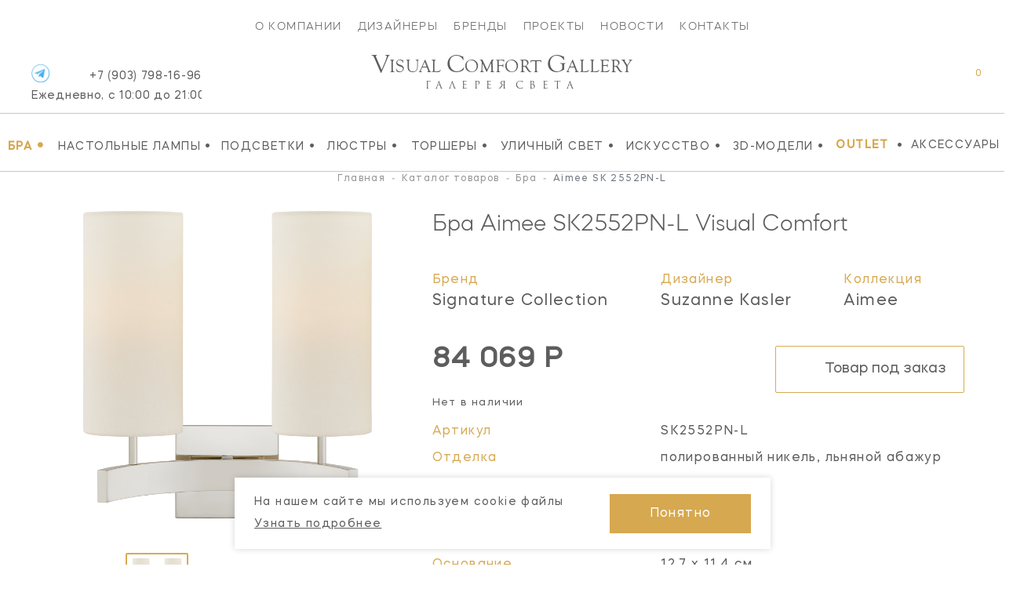

--- FILE ---
content_type: text/html; charset=utf-8
request_url: https://www.google.com/recaptcha/api2/anchor?ar=1&k=6LfqRB8sAAAAAM6TNl2dp724NY13kNufheQl_Qcw&co=aHR0cHM6Ly92Y2dhbGxlcnkucnU6NDQz&hl=en&v=PoyoqOPhxBO7pBk68S4YbpHZ&size=normal&sa=submit&anchor-ms=20000&execute-ms=30000&cb=c60kjffn8s2f
body_size: 49454
content:
<!DOCTYPE HTML><html dir="ltr" lang="en"><head><meta http-equiv="Content-Type" content="text/html; charset=UTF-8">
<meta http-equiv="X-UA-Compatible" content="IE=edge">
<title>reCAPTCHA</title>
<style type="text/css">
/* cyrillic-ext */
@font-face {
  font-family: 'Roboto';
  font-style: normal;
  font-weight: 400;
  font-stretch: 100%;
  src: url(//fonts.gstatic.com/s/roboto/v48/KFO7CnqEu92Fr1ME7kSn66aGLdTylUAMa3GUBHMdazTgWw.woff2) format('woff2');
  unicode-range: U+0460-052F, U+1C80-1C8A, U+20B4, U+2DE0-2DFF, U+A640-A69F, U+FE2E-FE2F;
}
/* cyrillic */
@font-face {
  font-family: 'Roboto';
  font-style: normal;
  font-weight: 400;
  font-stretch: 100%;
  src: url(//fonts.gstatic.com/s/roboto/v48/KFO7CnqEu92Fr1ME7kSn66aGLdTylUAMa3iUBHMdazTgWw.woff2) format('woff2');
  unicode-range: U+0301, U+0400-045F, U+0490-0491, U+04B0-04B1, U+2116;
}
/* greek-ext */
@font-face {
  font-family: 'Roboto';
  font-style: normal;
  font-weight: 400;
  font-stretch: 100%;
  src: url(//fonts.gstatic.com/s/roboto/v48/KFO7CnqEu92Fr1ME7kSn66aGLdTylUAMa3CUBHMdazTgWw.woff2) format('woff2');
  unicode-range: U+1F00-1FFF;
}
/* greek */
@font-face {
  font-family: 'Roboto';
  font-style: normal;
  font-weight: 400;
  font-stretch: 100%;
  src: url(//fonts.gstatic.com/s/roboto/v48/KFO7CnqEu92Fr1ME7kSn66aGLdTylUAMa3-UBHMdazTgWw.woff2) format('woff2');
  unicode-range: U+0370-0377, U+037A-037F, U+0384-038A, U+038C, U+038E-03A1, U+03A3-03FF;
}
/* math */
@font-face {
  font-family: 'Roboto';
  font-style: normal;
  font-weight: 400;
  font-stretch: 100%;
  src: url(//fonts.gstatic.com/s/roboto/v48/KFO7CnqEu92Fr1ME7kSn66aGLdTylUAMawCUBHMdazTgWw.woff2) format('woff2');
  unicode-range: U+0302-0303, U+0305, U+0307-0308, U+0310, U+0312, U+0315, U+031A, U+0326-0327, U+032C, U+032F-0330, U+0332-0333, U+0338, U+033A, U+0346, U+034D, U+0391-03A1, U+03A3-03A9, U+03B1-03C9, U+03D1, U+03D5-03D6, U+03F0-03F1, U+03F4-03F5, U+2016-2017, U+2034-2038, U+203C, U+2040, U+2043, U+2047, U+2050, U+2057, U+205F, U+2070-2071, U+2074-208E, U+2090-209C, U+20D0-20DC, U+20E1, U+20E5-20EF, U+2100-2112, U+2114-2115, U+2117-2121, U+2123-214F, U+2190, U+2192, U+2194-21AE, U+21B0-21E5, U+21F1-21F2, U+21F4-2211, U+2213-2214, U+2216-22FF, U+2308-230B, U+2310, U+2319, U+231C-2321, U+2336-237A, U+237C, U+2395, U+239B-23B7, U+23D0, U+23DC-23E1, U+2474-2475, U+25AF, U+25B3, U+25B7, U+25BD, U+25C1, U+25CA, U+25CC, U+25FB, U+266D-266F, U+27C0-27FF, U+2900-2AFF, U+2B0E-2B11, U+2B30-2B4C, U+2BFE, U+3030, U+FF5B, U+FF5D, U+1D400-1D7FF, U+1EE00-1EEFF;
}
/* symbols */
@font-face {
  font-family: 'Roboto';
  font-style: normal;
  font-weight: 400;
  font-stretch: 100%;
  src: url(//fonts.gstatic.com/s/roboto/v48/KFO7CnqEu92Fr1ME7kSn66aGLdTylUAMaxKUBHMdazTgWw.woff2) format('woff2');
  unicode-range: U+0001-000C, U+000E-001F, U+007F-009F, U+20DD-20E0, U+20E2-20E4, U+2150-218F, U+2190, U+2192, U+2194-2199, U+21AF, U+21E6-21F0, U+21F3, U+2218-2219, U+2299, U+22C4-22C6, U+2300-243F, U+2440-244A, U+2460-24FF, U+25A0-27BF, U+2800-28FF, U+2921-2922, U+2981, U+29BF, U+29EB, U+2B00-2BFF, U+4DC0-4DFF, U+FFF9-FFFB, U+10140-1018E, U+10190-1019C, U+101A0, U+101D0-101FD, U+102E0-102FB, U+10E60-10E7E, U+1D2C0-1D2D3, U+1D2E0-1D37F, U+1F000-1F0FF, U+1F100-1F1AD, U+1F1E6-1F1FF, U+1F30D-1F30F, U+1F315, U+1F31C, U+1F31E, U+1F320-1F32C, U+1F336, U+1F378, U+1F37D, U+1F382, U+1F393-1F39F, U+1F3A7-1F3A8, U+1F3AC-1F3AF, U+1F3C2, U+1F3C4-1F3C6, U+1F3CA-1F3CE, U+1F3D4-1F3E0, U+1F3ED, U+1F3F1-1F3F3, U+1F3F5-1F3F7, U+1F408, U+1F415, U+1F41F, U+1F426, U+1F43F, U+1F441-1F442, U+1F444, U+1F446-1F449, U+1F44C-1F44E, U+1F453, U+1F46A, U+1F47D, U+1F4A3, U+1F4B0, U+1F4B3, U+1F4B9, U+1F4BB, U+1F4BF, U+1F4C8-1F4CB, U+1F4D6, U+1F4DA, U+1F4DF, U+1F4E3-1F4E6, U+1F4EA-1F4ED, U+1F4F7, U+1F4F9-1F4FB, U+1F4FD-1F4FE, U+1F503, U+1F507-1F50B, U+1F50D, U+1F512-1F513, U+1F53E-1F54A, U+1F54F-1F5FA, U+1F610, U+1F650-1F67F, U+1F687, U+1F68D, U+1F691, U+1F694, U+1F698, U+1F6AD, U+1F6B2, U+1F6B9-1F6BA, U+1F6BC, U+1F6C6-1F6CF, U+1F6D3-1F6D7, U+1F6E0-1F6EA, U+1F6F0-1F6F3, U+1F6F7-1F6FC, U+1F700-1F7FF, U+1F800-1F80B, U+1F810-1F847, U+1F850-1F859, U+1F860-1F887, U+1F890-1F8AD, U+1F8B0-1F8BB, U+1F8C0-1F8C1, U+1F900-1F90B, U+1F93B, U+1F946, U+1F984, U+1F996, U+1F9E9, U+1FA00-1FA6F, U+1FA70-1FA7C, U+1FA80-1FA89, U+1FA8F-1FAC6, U+1FACE-1FADC, U+1FADF-1FAE9, U+1FAF0-1FAF8, U+1FB00-1FBFF;
}
/* vietnamese */
@font-face {
  font-family: 'Roboto';
  font-style: normal;
  font-weight: 400;
  font-stretch: 100%;
  src: url(//fonts.gstatic.com/s/roboto/v48/KFO7CnqEu92Fr1ME7kSn66aGLdTylUAMa3OUBHMdazTgWw.woff2) format('woff2');
  unicode-range: U+0102-0103, U+0110-0111, U+0128-0129, U+0168-0169, U+01A0-01A1, U+01AF-01B0, U+0300-0301, U+0303-0304, U+0308-0309, U+0323, U+0329, U+1EA0-1EF9, U+20AB;
}
/* latin-ext */
@font-face {
  font-family: 'Roboto';
  font-style: normal;
  font-weight: 400;
  font-stretch: 100%;
  src: url(//fonts.gstatic.com/s/roboto/v48/KFO7CnqEu92Fr1ME7kSn66aGLdTylUAMa3KUBHMdazTgWw.woff2) format('woff2');
  unicode-range: U+0100-02BA, U+02BD-02C5, U+02C7-02CC, U+02CE-02D7, U+02DD-02FF, U+0304, U+0308, U+0329, U+1D00-1DBF, U+1E00-1E9F, U+1EF2-1EFF, U+2020, U+20A0-20AB, U+20AD-20C0, U+2113, U+2C60-2C7F, U+A720-A7FF;
}
/* latin */
@font-face {
  font-family: 'Roboto';
  font-style: normal;
  font-weight: 400;
  font-stretch: 100%;
  src: url(//fonts.gstatic.com/s/roboto/v48/KFO7CnqEu92Fr1ME7kSn66aGLdTylUAMa3yUBHMdazQ.woff2) format('woff2');
  unicode-range: U+0000-00FF, U+0131, U+0152-0153, U+02BB-02BC, U+02C6, U+02DA, U+02DC, U+0304, U+0308, U+0329, U+2000-206F, U+20AC, U+2122, U+2191, U+2193, U+2212, U+2215, U+FEFF, U+FFFD;
}
/* cyrillic-ext */
@font-face {
  font-family: 'Roboto';
  font-style: normal;
  font-weight: 500;
  font-stretch: 100%;
  src: url(//fonts.gstatic.com/s/roboto/v48/KFO7CnqEu92Fr1ME7kSn66aGLdTylUAMa3GUBHMdazTgWw.woff2) format('woff2');
  unicode-range: U+0460-052F, U+1C80-1C8A, U+20B4, U+2DE0-2DFF, U+A640-A69F, U+FE2E-FE2F;
}
/* cyrillic */
@font-face {
  font-family: 'Roboto';
  font-style: normal;
  font-weight: 500;
  font-stretch: 100%;
  src: url(//fonts.gstatic.com/s/roboto/v48/KFO7CnqEu92Fr1ME7kSn66aGLdTylUAMa3iUBHMdazTgWw.woff2) format('woff2');
  unicode-range: U+0301, U+0400-045F, U+0490-0491, U+04B0-04B1, U+2116;
}
/* greek-ext */
@font-face {
  font-family: 'Roboto';
  font-style: normal;
  font-weight: 500;
  font-stretch: 100%;
  src: url(//fonts.gstatic.com/s/roboto/v48/KFO7CnqEu92Fr1ME7kSn66aGLdTylUAMa3CUBHMdazTgWw.woff2) format('woff2');
  unicode-range: U+1F00-1FFF;
}
/* greek */
@font-face {
  font-family: 'Roboto';
  font-style: normal;
  font-weight: 500;
  font-stretch: 100%;
  src: url(//fonts.gstatic.com/s/roboto/v48/KFO7CnqEu92Fr1ME7kSn66aGLdTylUAMa3-UBHMdazTgWw.woff2) format('woff2');
  unicode-range: U+0370-0377, U+037A-037F, U+0384-038A, U+038C, U+038E-03A1, U+03A3-03FF;
}
/* math */
@font-face {
  font-family: 'Roboto';
  font-style: normal;
  font-weight: 500;
  font-stretch: 100%;
  src: url(//fonts.gstatic.com/s/roboto/v48/KFO7CnqEu92Fr1ME7kSn66aGLdTylUAMawCUBHMdazTgWw.woff2) format('woff2');
  unicode-range: U+0302-0303, U+0305, U+0307-0308, U+0310, U+0312, U+0315, U+031A, U+0326-0327, U+032C, U+032F-0330, U+0332-0333, U+0338, U+033A, U+0346, U+034D, U+0391-03A1, U+03A3-03A9, U+03B1-03C9, U+03D1, U+03D5-03D6, U+03F0-03F1, U+03F4-03F5, U+2016-2017, U+2034-2038, U+203C, U+2040, U+2043, U+2047, U+2050, U+2057, U+205F, U+2070-2071, U+2074-208E, U+2090-209C, U+20D0-20DC, U+20E1, U+20E5-20EF, U+2100-2112, U+2114-2115, U+2117-2121, U+2123-214F, U+2190, U+2192, U+2194-21AE, U+21B0-21E5, U+21F1-21F2, U+21F4-2211, U+2213-2214, U+2216-22FF, U+2308-230B, U+2310, U+2319, U+231C-2321, U+2336-237A, U+237C, U+2395, U+239B-23B7, U+23D0, U+23DC-23E1, U+2474-2475, U+25AF, U+25B3, U+25B7, U+25BD, U+25C1, U+25CA, U+25CC, U+25FB, U+266D-266F, U+27C0-27FF, U+2900-2AFF, U+2B0E-2B11, U+2B30-2B4C, U+2BFE, U+3030, U+FF5B, U+FF5D, U+1D400-1D7FF, U+1EE00-1EEFF;
}
/* symbols */
@font-face {
  font-family: 'Roboto';
  font-style: normal;
  font-weight: 500;
  font-stretch: 100%;
  src: url(//fonts.gstatic.com/s/roboto/v48/KFO7CnqEu92Fr1ME7kSn66aGLdTylUAMaxKUBHMdazTgWw.woff2) format('woff2');
  unicode-range: U+0001-000C, U+000E-001F, U+007F-009F, U+20DD-20E0, U+20E2-20E4, U+2150-218F, U+2190, U+2192, U+2194-2199, U+21AF, U+21E6-21F0, U+21F3, U+2218-2219, U+2299, U+22C4-22C6, U+2300-243F, U+2440-244A, U+2460-24FF, U+25A0-27BF, U+2800-28FF, U+2921-2922, U+2981, U+29BF, U+29EB, U+2B00-2BFF, U+4DC0-4DFF, U+FFF9-FFFB, U+10140-1018E, U+10190-1019C, U+101A0, U+101D0-101FD, U+102E0-102FB, U+10E60-10E7E, U+1D2C0-1D2D3, U+1D2E0-1D37F, U+1F000-1F0FF, U+1F100-1F1AD, U+1F1E6-1F1FF, U+1F30D-1F30F, U+1F315, U+1F31C, U+1F31E, U+1F320-1F32C, U+1F336, U+1F378, U+1F37D, U+1F382, U+1F393-1F39F, U+1F3A7-1F3A8, U+1F3AC-1F3AF, U+1F3C2, U+1F3C4-1F3C6, U+1F3CA-1F3CE, U+1F3D4-1F3E0, U+1F3ED, U+1F3F1-1F3F3, U+1F3F5-1F3F7, U+1F408, U+1F415, U+1F41F, U+1F426, U+1F43F, U+1F441-1F442, U+1F444, U+1F446-1F449, U+1F44C-1F44E, U+1F453, U+1F46A, U+1F47D, U+1F4A3, U+1F4B0, U+1F4B3, U+1F4B9, U+1F4BB, U+1F4BF, U+1F4C8-1F4CB, U+1F4D6, U+1F4DA, U+1F4DF, U+1F4E3-1F4E6, U+1F4EA-1F4ED, U+1F4F7, U+1F4F9-1F4FB, U+1F4FD-1F4FE, U+1F503, U+1F507-1F50B, U+1F50D, U+1F512-1F513, U+1F53E-1F54A, U+1F54F-1F5FA, U+1F610, U+1F650-1F67F, U+1F687, U+1F68D, U+1F691, U+1F694, U+1F698, U+1F6AD, U+1F6B2, U+1F6B9-1F6BA, U+1F6BC, U+1F6C6-1F6CF, U+1F6D3-1F6D7, U+1F6E0-1F6EA, U+1F6F0-1F6F3, U+1F6F7-1F6FC, U+1F700-1F7FF, U+1F800-1F80B, U+1F810-1F847, U+1F850-1F859, U+1F860-1F887, U+1F890-1F8AD, U+1F8B0-1F8BB, U+1F8C0-1F8C1, U+1F900-1F90B, U+1F93B, U+1F946, U+1F984, U+1F996, U+1F9E9, U+1FA00-1FA6F, U+1FA70-1FA7C, U+1FA80-1FA89, U+1FA8F-1FAC6, U+1FACE-1FADC, U+1FADF-1FAE9, U+1FAF0-1FAF8, U+1FB00-1FBFF;
}
/* vietnamese */
@font-face {
  font-family: 'Roboto';
  font-style: normal;
  font-weight: 500;
  font-stretch: 100%;
  src: url(//fonts.gstatic.com/s/roboto/v48/KFO7CnqEu92Fr1ME7kSn66aGLdTylUAMa3OUBHMdazTgWw.woff2) format('woff2');
  unicode-range: U+0102-0103, U+0110-0111, U+0128-0129, U+0168-0169, U+01A0-01A1, U+01AF-01B0, U+0300-0301, U+0303-0304, U+0308-0309, U+0323, U+0329, U+1EA0-1EF9, U+20AB;
}
/* latin-ext */
@font-face {
  font-family: 'Roboto';
  font-style: normal;
  font-weight: 500;
  font-stretch: 100%;
  src: url(//fonts.gstatic.com/s/roboto/v48/KFO7CnqEu92Fr1ME7kSn66aGLdTylUAMa3KUBHMdazTgWw.woff2) format('woff2');
  unicode-range: U+0100-02BA, U+02BD-02C5, U+02C7-02CC, U+02CE-02D7, U+02DD-02FF, U+0304, U+0308, U+0329, U+1D00-1DBF, U+1E00-1E9F, U+1EF2-1EFF, U+2020, U+20A0-20AB, U+20AD-20C0, U+2113, U+2C60-2C7F, U+A720-A7FF;
}
/* latin */
@font-face {
  font-family: 'Roboto';
  font-style: normal;
  font-weight: 500;
  font-stretch: 100%;
  src: url(//fonts.gstatic.com/s/roboto/v48/KFO7CnqEu92Fr1ME7kSn66aGLdTylUAMa3yUBHMdazQ.woff2) format('woff2');
  unicode-range: U+0000-00FF, U+0131, U+0152-0153, U+02BB-02BC, U+02C6, U+02DA, U+02DC, U+0304, U+0308, U+0329, U+2000-206F, U+20AC, U+2122, U+2191, U+2193, U+2212, U+2215, U+FEFF, U+FFFD;
}
/* cyrillic-ext */
@font-face {
  font-family: 'Roboto';
  font-style: normal;
  font-weight: 900;
  font-stretch: 100%;
  src: url(//fonts.gstatic.com/s/roboto/v48/KFO7CnqEu92Fr1ME7kSn66aGLdTylUAMa3GUBHMdazTgWw.woff2) format('woff2');
  unicode-range: U+0460-052F, U+1C80-1C8A, U+20B4, U+2DE0-2DFF, U+A640-A69F, U+FE2E-FE2F;
}
/* cyrillic */
@font-face {
  font-family: 'Roboto';
  font-style: normal;
  font-weight: 900;
  font-stretch: 100%;
  src: url(//fonts.gstatic.com/s/roboto/v48/KFO7CnqEu92Fr1ME7kSn66aGLdTylUAMa3iUBHMdazTgWw.woff2) format('woff2');
  unicode-range: U+0301, U+0400-045F, U+0490-0491, U+04B0-04B1, U+2116;
}
/* greek-ext */
@font-face {
  font-family: 'Roboto';
  font-style: normal;
  font-weight: 900;
  font-stretch: 100%;
  src: url(//fonts.gstatic.com/s/roboto/v48/KFO7CnqEu92Fr1ME7kSn66aGLdTylUAMa3CUBHMdazTgWw.woff2) format('woff2');
  unicode-range: U+1F00-1FFF;
}
/* greek */
@font-face {
  font-family: 'Roboto';
  font-style: normal;
  font-weight: 900;
  font-stretch: 100%;
  src: url(//fonts.gstatic.com/s/roboto/v48/KFO7CnqEu92Fr1ME7kSn66aGLdTylUAMa3-UBHMdazTgWw.woff2) format('woff2');
  unicode-range: U+0370-0377, U+037A-037F, U+0384-038A, U+038C, U+038E-03A1, U+03A3-03FF;
}
/* math */
@font-face {
  font-family: 'Roboto';
  font-style: normal;
  font-weight: 900;
  font-stretch: 100%;
  src: url(//fonts.gstatic.com/s/roboto/v48/KFO7CnqEu92Fr1ME7kSn66aGLdTylUAMawCUBHMdazTgWw.woff2) format('woff2');
  unicode-range: U+0302-0303, U+0305, U+0307-0308, U+0310, U+0312, U+0315, U+031A, U+0326-0327, U+032C, U+032F-0330, U+0332-0333, U+0338, U+033A, U+0346, U+034D, U+0391-03A1, U+03A3-03A9, U+03B1-03C9, U+03D1, U+03D5-03D6, U+03F0-03F1, U+03F4-03F5, U+2016-2017, U+2034-2038, U+203C, U+2040, U+2043, U+2047, U+2050, U+2057, U+205F, U+2070-2071, U+2074-208E, U+2090-209C, U+20D0-20DC, U+20E1, U+20E5-20EF, U+2100-2112, U+2114-2115, U+2117-2121, U+2123-214F, U+2190, U+2192, U+2194-21AE, U+21B0-21E5, U+21F1-21F2, U+21F4-2211, U+2213-2214, U+2216-22FF, U+2308-230B, U+2310, U+2319, U+231C-2321, U+2336-237A, U+237C, U+2395, U+239B-23B7, U+23D0, U+23DC-23E1, U+2474-2475, U+25AF, U+25B3, U+25B7, U+25BD, U+25C1, U+25CA, U+25CC, U+25FB, U+266D-266F, U+27C0-27FF, U+2900-2AFF, U+2B0E-2B11, U+2B30-2B4C, U+2BFE, U+3030, U+FF5B, U+FF5D, U+1D400-1D7FF, U+1EE00-1EEFF;
}
/* symbols */
@font-face {
  font-family: 'Roboto';
  font-style: normal;
  font-weight: 900;
  font-stretch: 100%;
  src: url(//fonts.gstatic.com/s/roboto/v48/KFO7CnqEu92Fr1ME7kSn66aGLdTylUAMaxKUBHMdazTgWw.woff2) format('woff2');
  unicode-range: U+0001-000C, U+000E-001F, U+007F-009F, U+20DD-20E0, U+20E2-20E4, U+2150-218F, U+2190, U+2192, U+2194-2199, U+21AF, U+21E6-21F0, U+21F3, U+2218-2219, U+2299, U+22C4-22C6, U+2300-243F, U+2440-244A, U+2460-24FF, U+25A0-27BF, U+2800-28FF, U+2921-2922, U+2981, U+29BF, U+29EB, U+2B00-2BFF, U+4DC0-4DFF, U+FFF9-FFFB, U+10140-1018E, U+10190-1019C, U+101A0, U+101D0-101FD, U+102E0-102FB, U+10E60-10E7E, U+1D2C0-1D2D3, U+1D2E0-1D37F, U+1F000-1F0FF, U+1F100-1F1AD, U+1F1E6-1F1FF, U+1F30D-1F30F, U+1F315, U+1F31C, U+1F31E, U+1F320-1F32C, U+1F336, U+1F378, U+1F37D, U+1F382, U+1F393-1F39F, U+1F3A7-1F3A8, U+1F3AC-1F3AF, U+1F3C2, U+1F3C4-1F3C6, U+1F3CA-1F3CE, U+1F3D4-1F3E0, U+1F3ED, U+1F3F1-1F3F3, U+1F3F5-1F3F7, U+1F408, U+1F415, U+1F41F, U+1F426, U+1F43F, U+1F441-1F442, U+1F444, U+1F446-1F449, U+1F44C-1F44E, U+1F453, U+1F46A, U+1F47D, U+1F4A3, U+1F4B0, U+1F4B3, U+1F4B9, U+1F4BB, U+1F4BF, U+1F4C8-1F4CB, U+1F4D6, U+1F4DA, U+1F4DF, U+1F4E3-1F4E6, U+1F4EA-1F4ED, U+1F4F7, U+1F4F9-1F4FB, U+1F4FD-1F4FE, U+1F503, U+1F507-1F50B, U+1F50D, U+1F512-1F513, U+1F53E-1F54A, U+1F54F-1F5FA, U+1F610, U+1F650-1F67F, U+1F687, U+1F68D, U+1F691, U+1F694, U+1F698, U+1F6AD, U+1F6B2, U+1F6B9-1F6BA, U+1F6BC, U+1F6C6-1F6CF, U+1F6D3-1F6D7, U+1F6E0-1F6EA, U+1F6F0-1F6F3, U+1F6F7-1F6FC, U+1F700-1F7FF, U+1F800-1F80B, U+1F810-1F847, U+1F850-1F859, U+1F860-1F887, U+1F890-1F8AD, U+1F8B0-1F8BB, U+1F8C0-1F8C1, U+1F900-1F90B, U+1F93B, U+1F946, U+1F984, U+1F996, U+1F9E9, U+1FA00-1FA6F, U+1FA70-1FA7C, U+1FA80-1FA89, U+1FA8F-1FAC6, U+1FACE-1FADC, U+1FADF-1FAE9, U+1FAF0-1FAF8, U+1FB00-1FBFF;
}
/* vietnamese */
@font-face {
  font-family: 'Roboto';
  font-style: normal;
  font-weight: 900;
  font-stretch: 100%;
  src: url(//fonts.gstatic.com/s/roboto/v48/KFO7CnqEu92Fr1ME7kSn66aGLdTylUAMa3OUBHMdazTgWw.woff2) format('woff2');
  unicode-range: U+0102-0103, U+0110-0111, U+0128-0129, U+0168-0169, U+01A0-01A1, U+01AF-01B0, U+0300-0301, U+0303-0304, U+0308-0309, U+0323, U+0329, U+1EA0-1EF9, U+20AB;
}
/* latin-ext */
@font-face {
  font-family: 'Roboto';
  font-style: normal;
  font-weight: 900;
  font-stretch: 100%;
  src: url(//fonts.gstatic.com/s/roboto/v48/KFO7CnqEu92Fr1ME7kSn66aGLdTylUAMa3KUBHMdazTgWw.woff2) format('woff2');
  unicode-range: U+0100-02BA, U+02BD-02C5, U+02C7-02CC, U+02CE-02D7, U+02DD-02FF, U+0304, U+0308, U+0329, U+1D00-1DBF, U+1E00-1E9F, U+1EF2-1EFF, U+2020, U+20A0-20AB, U+20AD-20C0, U+2113, U+2C60-2C7F, U+A720-A7FF;
}
/* latin */
@font-face {
  font-family: 'Roboto';
  font-style: normal;
  font-weight: 900;
  font-stretch: 100%;
  src: url(//fonts.gstatic.com/s/roboto/v48/KFO7CnqEu92Fr1ME7kSn66aGLdTylUAMa3yUBHMdazQ.woff2) format('woff2');
  unicode-range: U+0000-00FF, U+0131, U+0152-0153, U+02BB-02BC, U+02C6, U+02DA, U+02DC, U+0304, U+0308, U+0329, U+2000-206F, U+20AC, U+2122, U+2191, U+2193, U+2212, U+2215, U+FEFF, U+FFFD;
}

</style>
<link rel="stylesheet" type="text/css" href="https://www.gstatic.com/recaptcha/releases/PoyoqOPhxBO7pBk68S4YbpHZ/styles__ltr.css">
<script nonce="GjXdu544r_wr8BWOe94_YA" type="text/javascript">window['__recaptcha_api'] = 'https://www.google.com/recaptcha/api2/';</script>
<script type="text/javascript" src="https://www.gstatic.com/recaptcha/releases/PoyoqOPhxBO7pBk68S4YbpHZ/recaptcha__en.js" nonce="GjXdu544r_wr8BWOe94_YA">
      
    </script></head>
<body><div id="rc-anchor-alert" class="rc-anchor-alert"></div>
<input type="hidden" id="recaptcha-token" value="[base64]">
<script type="text/javascript" nonce="GjXdu544r_wr8BWOe94_YA">
      recaptcha.anchor.Main.init("[\x22ainput\x22,[\x22bgdata\x22,\x22\x22,\[base64]/[base64]/[base64]/ZyhXLGgpOnEoW04sMjEsbF0sVywwKSxoKSxmYWxzZSxmYWxzZSl9Y2F0Y2goayl7RygzNTgsVyk/[base64]/[base64]/[base64]/[base64]/[base64]/[base64]/[base64]/bmV3IEJbT10oRFswXSk6dz09Mj9uZXcgQltPXShEWzBdLERbMV0pOnc9PTM/bmV3IEJbT10oRFswXSxEWzFdLERbMl0pOnc9PTQ/[base64]/[base64]/[base64]/[base64]/[base64]\\u003d\x22,\[base64]\x22,\x22wosEOzE0wrkOIMKMw6zCv2XDnWPCrBXCksOaw6d1wrLDnsKnwr/[base64]/wrMydgTCmcOow4lBLRPDgWR9w7/CucOtw6fCmzXDiXXDjsKjwokUw5sffBYAw6rCoAfCpMK3wrhCw7HCucOoSMOPwp9Swqx3wrrDr3/DoMOLKHTDh8OAw5LDmcOxX8K2w6lUwp4eYXMHLRt1J33DhUZ9wpMuw4/DtMK4w4/[base64]/W1HCm8OEUsOvw7jDkMOvQVnDu2Esw4jDhsKyVzTCkcOTwr7DhH3CvMOaaMO4X8OcccKUw4vCkcO6KsOwwophw555H8Oww6pzwo0Ib29SwqZxw6/DvsOIwrlVwqjCs8OBwq91w4DDqV7DnMOPwpzDp1wJbsKrw7jDlVB1w6hjeMO7w7kSCMKLNzV5w7kIesO5MgYZw7Qfw7ZzwqN8RyJRGgjDucOdYgLClR0Lw43DlcKdw5TDj17DvGjCh8Knw40Zw5PDnGVTEsO/w78Gw5jCixzDqgrDlsOiw4/CrQvCmsOdwqfDvWHDuMONwq/CnsKCwr3Dq1MOdMOKw4oOw6vCpMOMVkHCssODaW7Drg/Dvh4ywrrDjzTDrH7DgMKQDk3CgsKjw4FkR8KSCQIALxTDvmoMwrxTARnDnUzDg8OCw70nwqdQw6FpIcONwqppPcKnwq4uVBIHw7TDm8OdOsODViknwoFjfcKLwr53FQhsw6fDhsOiw5YBT3nCisOXCcOBwpXCk8KPw6TDnB3CksKmFinDnk3CiFPDuSN6IsK/woXCqRDClWcXZzPCqTEfw7LDjMOsCVk/w6B5wrVrwpPDicOvw5s/[base64]/ClVMEwr0kwqnDq8ObfsKZwrTCsQ05woJ+d1/DozrCgiQTw7YCB2TDrwo2wrJNw598NsKDQlBow6wxSMOsMFgFw61xw43CvmQaw6J8w41uw43Dgw4PUxhsZsKZUsKJJMOvfmgDVcOkwq/[base64]/Dn2PDq1F/wobDsCQbwrEvwqwwKcOOw5JLHGTDn8Kvw5t+HzA7GsOnw43Dn0EzHhDDuDrCssOIwollw57DjhHDs8OlcsOlwpDCsMOew5FUw6New5XDv8OowohgwoBAwpXCgcO5OMOLR8KjYEQ7EcOLw6fDr8OOCMK4w7/CnHzDgMKzdCzDscOWMCVfwpVzWMO3bMOsD8O/EMKuwo7DuwpCwq1Kw4Ydwocsw63CvcKgwq3DjVrDnHPDqHZwSMOiVMO0wqJPw6XCliTDlMOpdMONw64/QxwSw7EfwpkOR8Kow4oVOwYew7jCknoVTsKGeXTChV5Two4nUgfDksOVFcOqw6LCgSw7wpPCtsODMxbCnllqw7g0JMKyY8ObZzNjJcKew77DvcKPNVlIPE0/wrXCpHTCmEHDvsK1VjQ6McKPHsOqwrJaLcOzwrLCgSvDkgTCsTrCnAZwwpRzKHNtw6PCjMKRQhvDv8OCw4PCk04qwrsIw4fDuA/Ci8OKJcKPwqLDtcKtw7XCvVvCgsONwpFvNVDDsMOFwr/DvCtNw7xUJ1nDphRoLsOkw5LDlBl+w4xuAX/[base64]/Dm8KJY8K4w5vCpHDDhMKPwrfDj1vCs3sDwpZgwpdJDVHCpsKiw7rDgMOVDcOHGgLDj8O0OCBpw4EcYWzDogLCnk4VIsOPQWHDhGLCk8KLw47CmMK4UUIzwqnDvcKIw5kXwqQZw6zDrkfCvMOywpdvw4dzwrI2wrZrY8KsOW/Co8O0wqPDuMObPMKMw77DvHYWWcOOSFnDq1FndcKHC8Kjw5ZBWn5zwqE5w4DCu8OmXzvDkMKWMsOaIMOdw4DCnQBadcKWw61APnDCoDnChTzDmcODwp5wJljDpcK7wq7Dj0FEbMOiw6TDo8KmRmzDk8OywrAmOlJ6w6UPw6TDh8OVEMObw5PCg8Kaw6QYw7Jcwo0/w4vDm8KPZMOhKHTCs8KxSGh9L1bCnBptKQXCk8KMDMOZw7gOw7Yxw7Jbw7XCh8KrwoFfw7fCp8KEw5NQw6zDtcOWwrMjIsOXEsOtf8OpC3lyKSzChsOxHsKlw4nDp8KUw5LClH1wwq/[base64]/[base64]/GMOnwrwFG8KlD1bClcO7w5vCmkfCuwB2w6bChcO2w4A+R3luL8K2AS/[base64]/w4nDocKOwrR/w6LDmyxUw6DDv8Kvw7YPwpMqNsONFsOxw5LDjhBUb3MkwoDDscOmw4TCqmXCp3XCvXvDq17CozTCnHIWwohQBRXCscObwp7CoMKjw4ZkQD3Cg8OFw5LDuEUMesKCw5/CpjFQwqIoMVwwwrMJKHTDj1gyw7I/[base64]/HMK1woYHEn7CgsKMZsOlw50nwokVdVslw4FjwrbDlsK/[base64]/DisKmGWc0F8KHwobDq0Ffw5jCgWLCrcOSPMKBNifDmgvDsCHCrsOiGyLDqAs+wrd8AmZTJsOZw4VdAsKlw6fCoW3Cli3DjsKLw77CvBtTw5bCpSxKN8ODwpDCtCjCqw9aw6LCtX8Bwo/[base64]/Csj9ZTMOPP39ZEcOuw59vwqccw5fClMO2Nid4w7fDmR/Dp8KmLyZ9w6bCu2HCpsO1wofDmHrCrDMmDWfDvg8+JMK9wo/CvQnDtMOGOnvDqSNAeG9WXsO9S13CoMKmwptgwrB7w6BCVcO5wp7DtcOww7nDskbCqx9gG8K0IMOuKn7CicO1big2WcOKXXlZKz7DkcOLwofDrnTDiMOVw60NwoMpwr4/[base64]/ClHfDokHDkiEnwrYNw65zGsKxDksrNcKxw6rDlsOZw7rCm0Fbw4UxacK3R8OiT27CikxEw5NQNTHDiwnCncOSw57CgFZraRLDmBBpZMOLwpZ7Ij9oe0hiZ2VBYWnCk3TDmcKEKTPDlD/[base64]/[base64]/DsAXCg1shesKAwpjClQ3Chw7Ckk/DnFXClkLDpAFxK3/DnMKCXMO9w57CgcK7Z30VwqjCj8KYw7dqDEsVHMOYw4B9A8O6wq0xw6/CosK+BnMFwqTCoX4rw47DonJHwqAiwp1hTXLCjsOMw7nCrcKUUjfCv0DCvMKWCMOfwoFnB2jDjlfCvX4BLMOjw41fYsKwHgXCsF3DgBlgw5JiLA/[base64]/CjsKTw5Vjw4VnYWfDiMKNwq8hw7dMw41IJ8O3DsK/w6jDiMOrw4YQF3rDrsOdw7TCoXTDtcKGw7/[base64]/w7lqwoptw4/ClUrCtEcwGMOoKxQ1a8OiC8OjSyXCuTcDAHdVfyovDcKWwrlkw5NAwrXDqsOgZcKHeMOuw6zCq8OsXmvDjMKJw4LDoCA0w500w73CrsKtNMKhD8OZEQtqwq0xC8OmEi4WwrPDrxTDiVhpwrxdODvDicK/GzY8IFnCgMOtwoU4bMOUw7vCp8KIw4rDrzpYU1nCs8O6wo/[base64]/[base64]/CqzvCqcKVfjUHw6HDoxwKwqTCo8KbB2rCm8KUfcKxwqBBfMKew5JIDjLDplPDg1zDj1Vqw61/[base64]/[base64]/wop/[base64]/[base64]/CtMKhwqvDjjNewq50esOrwrglw7Blw4HCr8O5KkzDkl/CjTMLwqkrHcKSwqbDiMOgJcOtw6rCs8KBwrRtNi3DqMKewqnCqsO1Q3XDv3tdwojDuQsIw4XCiFfCmmpacngnWcONLlI5B1zCuz3Ct8O0wp/DlsO6JVbDiEnCrk1hDBTCvcKPwqofw6gCw61VwqssSxPCi3/DoMO7WcOdLMOpayR6wpLCoXISw4zCqXXCu8OIT8OiexjCjsOYwpPCjsKpw49Lw63CssOKwqPCmHp5wpxlNnXDhcKuw4rCssKGWCweHTEsw6osXsKVw5QdGMOSwrTCssOKwrzDiMK1woFHw7bCpMO5w6RswrNnwo/[base64]/Cl8Opw7EQMMKOYsOCYjxkw7tMw7fCszbCocOew7/[base64]/CoEDCh8OnLG5TZMOBGcOjcgoODXrCjcO7XcOmw4YvO8Oawos/woRfwoRsOMKDw6DCvsKqwrENZ8OXasKtZUnDmMKvwrvCgcK4w7vColp7KsKFwqbCuE8/w6DDm8OvNMK9w77CtMO/FWlRw6bDkjYxw7zDk8KVQH1LDcO1ZBbDgcOywq/Djzl2OsK5NVjDnMOgVlgsHcOdezIQw6TCo1sewoVNAVvDrsKew7LDkMO4w6DDhsODc8Ouw4HCrMKaEsOcw6XCqcKqwrXDrkQ0PsObwpLDkcOow4QFKzpadsO/wpzDvCJdw5Jjw5bDikNZwpnDvW3DhcK+w5/Dj8KawrnCocKDYcOFMMKpX8Oiw45owogqw4Jrw7DDk8OzwpgzP8KCXmrCoQrCkxnCpcKdwrHDvSnCscKBdStcUQvCmDPDo8OcBMKAQVHCp8KQXndvesOsdn7ChMKcL8Kfw41yeCYzwqHDrMKJwp/Duhw+wqjDg8K5EMOmAsOKXhHDuEx1fgzDhy/CiDrDnmk6wolrGcOjwo5HS8OscsK2IsOcwqNNYhXDtsKaw6h0H8OZw4Zgw47CvjBdw7fDuylqVFF8XinCocK3wrZ9worDjsO5w6dgw4vDjhssw4UgUcK/JcOaM8KfwrjCvsKtJj7Co2Q5wp03wqQ4wr44w6JcKcOrw43ClH4CGMO1IUzDnMKLNlPDn11qV2PDsWnDuV7DsMK4wqBMwrN+HCLDmB8ywo/CrsKZw4VrSsK4QR3DoyHDo8OHw4YCXMOOw6UgZsOPw7XCp8KIw73Co8KAwqUDw6IQdcOpwoM3wpHChhV8P8OywrPCpR5yw6rCnMObOFRfw4JMw6XCp8O9wr45GsKAwpE0wp/DtsO/KsKcIMOyw5AwByTCuMOqw7dNI0TDhWHDsi8yw4bDsU4iwqvDgMKwJcKDUx8lwr7CvMKIC1rDscO/ImbDiFPDvR/DpmcGX8ONB8K9SsOawo1Lw44UwrDDr8K5wqjDuxbDksOrw7w5w4rDmhvDt0pVcT9zHhzCscKNwp1GLcOhwpwGwrYTw581T8K6w4fCpMOFViF7D8OGwrtlw7LCsHtKEsOpGXrCn8OBbsOxYMOZw5ISw7hpRMO9E8KaFMKPw6/DlMK1w4fCrMOBCxPDncONwrUgw4rDj3RAwrtew6jDgQ8Gw47CoT9mw5/DtcKXO1cBJsK1wrVlPWXCsGTDpsKqw6INwqnCsgTDt8Kzw6hUcSkPw4Qgw5zDgcOqAcKqwonCt8K6w7klw7DCusO2wo9MJ8KPwrIkw6fCqTlUFVgcwozCjlIkwq3DkcKlNcKUwrIfUMKJesOowq9SwrTDlsOtwoTDszLDs13DswbDlC/[base64]/[base64]/W1TDgAHCksO3wrDCosKAwoLCmEXCmMOuwo0CYMKbQcK6fXkbw7Nzw5Y1fGA/JsOoRR/DnxTCrsKzZi/Ck3XDu1oZV8OewqTCmMKdw6xuw6Afw7hbc8OIaMKzZ8Kjwr8qXcK7wro/NAvCtcK7bcORwonDhsOGdsKuczrDqHh2w5gqcQbCgAoff8KFwofDj37DnBdeKsOsCD3CvnfCqMOMS8KjwrPCnA12PMOHIcO/woArwpjDvyrDqBsmw7XDpMKETcK5QsOuw4pXw6RhXMOjNDcIw6o/NT7DiMKCw75SL8Oowp7DhHBdLcOtw6zDk8OFw6bDn0EdUMKaIcKtwoMHElA9w6YbwrLDqsKpwrEYSX/[base64]/[base64]/CnVbDuMK8wodkw6ALPgnDpcOvw5YGXyfCmC7Cq1ZDP8Ksw4LCgEocw7/[base64]/CknpYRcKjODhuw7PDrsKOwo3DlcKqwrnCrcOzwq8WGcOhwq9VwrzDtcKSCElSw4bDosK9w7jCo8O4YMOUw7ICJA1+w6RNw7lye0wjw7sgCsOQwr0IFETDllxXY0PCrMKxw6PDu8O1w6phMh/[base64]/XsKVb8OEw7rCt8KdKDDDsRNJw6nDv8Kmwr7CrMOaRDvDml/[base64]/CsCxFw7tgDxLCulLCjnrChcOUYgEbw4bDvsOCw6LDuMK7wp3CoMORIS/[base64]/[base64]/Ctk8Mw4DCmcOYAzzDsk/CssKNw4/DiznDi0h+CcKUNBDDknHCtMOyw7U3e8OXSzZlQcKtwqnDhCTDocKdW8O/w4/DnMOcwpwjV2rCtnTDvy4Hw6tbwrHDhsKvw6DCucKTw4XDpx9oZ8K1ZUx0UkLDu1wMwoLDnXfCt0vDgcOUw7pswoMkOMKfZ8OIf8O/w4Q8ZU3DlsKUw6MIQMOEV0PDqcKMwrTCo8ObbT3DpTEuWMO4w7/CowPDvHnCrjHDscKwF8OuwohLAMOjKxckI8OXw6zDmsKFwpZgVn/[base64]/CmMKLwrjCucOrfsOeaMOEO8KWVwLDlMKdSTMDwqxCKMOrw6QbwpzDiMKLNkpYwqMkYsK2ZMK4GgHDjnTDqcKZJsOaWMOuWsKGaXRNw7Izwrwhw7p7RcOOw6rDqlDDlsOIw4XCvMKGw6/Cs8Ksw7bCscK6w5PDnBcrfi1PVcKOwrMPa1rCqBLDggDCu8KxH8Kgw6MIW8KFVMKfT8K6Mn1yFcOaJGlaCRzChRXDshZrDcOBwrfDk8K0w6VLGX3DjlsJwpbDsTvConRRworDmcKCHBrDghDCmMKhGFPDkyzCqMOvFsKMdsO0w67CvsOBw4s3w7HDtMOQcyDClA/CgGnCtnBmw4bDulEKVy4kB8OOOcKxw7DDlMK/NsOFwrkZLMOpwp/[base64]/[base64]/DSMmXWwrTkPDkxbDkTnDrDMHwpLClEvDoQrCo8KZw5wUwqEDPz1vFcO4w4jDo0wkwozCpH9gwrfCpkMbw4IHw59ywqofwr/CpsKfBcOkwolSXnF7w77DgX/[base64]/CiTAyUMKlcCMDw73CoCgUZMO5wr7CsFzDvRQSwq9Xw708FFbCp07DphLDuwjDj2/DjD/Cr8OAw504w4Blw7LDnEtFwqVHwpvCtCHCpMKZwo7DucOveMOpwqxtE0NGwrXCjMOrw4A3w5bCgsOPHjLDkz/DrkvDm8OGaMObw6h0w7Zfwp1sw64Dw6M3w4PDucOoWcKkwo7DnsKUdMKub8KLKMKHAcObw4XDlHo6w68YwqUMwrnDklLDkUvCtCDDplPChTPCohBbdk4Jw4fCkBHChMOwBG9Nc1/Dr8KjHyXCsAPDsijCl8Ktw5TDusKxJk/DmjEHw7Bhw55/w7FQwrJZHsKWJkNeOH7CnMK6w7dJw5AOI8Opwq4aw7PDgkTDhMKrKMKswrrClMKeOcO5wpLCoMORA8OlbMKbwovDh8OJwpphwoQ+wrTCpVE6w4/Dni/DlMKsw6FPw5/CisOccX7Co8OsNw7DhnvDusOZPQXCtcOAw7nDm1swwrtRw75HMcKsU1ZbfDIVw7dnwo3DkwQ8EsOcE8KdfcO+w6XCocKIMgXCgsOsbMK0BsKxw6UQw78uw6/CncOTw4p8wq/[base64]/w7rDvsK8WcOPXMOswopWwrfDh2vClMKFLRfDvVLDscOtwqZNEzHChFR/wqQMw6MHOlnDtMOFw7N5KnHCncKiSCvDnUUOwpPCqj7CgWLDjzkCwqrDmzvDrB19JEBIwofClQfCvsKibSk3TsOjO3TCn8Oxw4PDrj7CrMKSfVQMw4kTwqUIYALCrHLDlcOhw6F4wrXCqBPChFt6wpvDnENtKX8gwqgEwrjDisOlw4MGw5cbYcO4JVkWfhVGNyrChcK/w6pMwocVw4LDsMORGsK4YcKeMG3ClG/Di8OvPDMVED91w5hyRjzDrsKwAMOswrXDhAnCscKFwonCksKWwp7Drn3Cj8KIUg/[base64]/[base64]/wrfDu8KvW8ObX8Oow51Hw5o1LgzDjMKIw47CkwgKIn7CoMK5C8KPw7F7wqHDt05rT8OkIMKtP33CqghfGUPDgA7DqcK5wp5AYcKrSsO+w4lOL8OfBMOjw4/DrlvCtcOFwrd2WMOBFgcgO8K2w4XCl8Oqwo7Cv2tWw7htwozCuWEmHDF5w5XCuhvDnHcxbCBAGjl9w7TDuRZ/[base64]/[base64]/CiMK/wonDvMKWw4lvw77DmsONSWAWYcK2wqPDisOGw5slPTk/woclXwfCkXDDuMOYw7rChsKBcsK/ZiPDmHctwq9hw4R1wpzCkRTCtsOjfRLDt13CpMKYwojDqlzDrnrCs8ORw6V8axfCsClvwq5Ew7UjwoR7KsOJUhBXw7zDncKjw6LCsirCtSrCu2vCqVrCoF5daMOND3NcPMOGwo7DkSt/w4/[base64]/wp/DvsOQOTF5w5XDrMOlwqrDv3PCgDBEwq1FasOvYMOwwo7Cn8KiwpjCjkHDvsOCcsK+AcKuwprDmXtoRGpTWcKmXsKBBcKvwqvCpMO5wpAbw4ZEwrzCmU0jwobCjWPDpVPCnxDCnm54w5jDgMKiYsKRw4M1NDspw4LDlcOjKVjDgF1pwoFBw7FZE8OEYnogUMOrCW/DkxF0wrAVwobDi8O2asKoGcO6wqJ8w6rCrcK1acO2UsKuEsKeNVk9wpPCoMKbMjjCvlvDusKIWUReZToFIzjCgcOzCMO0w5paMMKPw41cXVLCvyXCi17DmWHCr8OKaw3CuMOmO8KEw4cCf8KqKjHCqcOXEwsqB8KAZD0zw7p0dMODIhXDucOkwojCvTtvHMK/Vgohwo4xw6rDjsOyUsK9dsO5w412wrTDiMKxw4vDtS4bLMO6wopbwqbDtn0hw5rChDjClcOYwpgiw4vCgAHDuxBJw6NZVsKGw7HCiUnDssKkwonDtsOBw5YuCsOawoIJG8KmSMKIScKRw77DjC18w497ZUEyU2gkEA7DnMK/cTDDrMOwf8Oyw73CnD7Dl8K1cU0oB8OhWR88ZcO9Hy7DvwABacKbw5DChMK7L07DqWTDsMOfwq3CgsKpIcKRw4vCpwfCs8Krw7luw4EADkrDpggfwptdwrpOZGpxwqDCjcKJK8OAEHbChVALwq/Dq8Odw7rDgH9Fw6XDtcKsRcOUXCdddj/Di3sqTcKowqTCu2gMN25ScC/Cs1TDnDABw7ccHH3CnjXDvnB1HcOswrvCvWzDncOmZ15Zw41LVk1iw7jDu8OOw6Afwp0nwrlvwrrDsQk5Mk/CgG0KacKPP8K2wrjDrBPCnSvCuQo4TMKOwo15DzDDkMKKw4HCnjTCuMKNw4LCiEYuCBjDqEHDh8KLwo1cw7fCg0k+wrzCuUMDw7zDpVVtbsOFRsO4E8KcwqMIw7/DmMOnIlvDkhnDijjCnkzDrmDDo2bCoyvCg8KlB8OSDsKbHMOfVVjCjExqwrHCnU83OV89MQHDj2jCrx/[base64]/DncOhw6vCksKNw5pERMKtATHCiMONRsKERcK+w6Eiw5LDmC04wobDiyh7w6vDgC4hIS/CixXCh8Kxw7/DoMOXw4odThV0wrLCpMKHXcOMw55pwrjCssKzw6fDqcKFDsOUw5jDkG8lw58ldC0/wrk3X8O5AjBLw65owoHCvH5iw6HCl8KkRCk4VljCi2/[base64]/CpsKZJMKaGhPDgyXCucOfw44kCU3DpCrCgsO8wp/Dn2BlTMOyw5gkw4UYwpJJQidXPxhHw6nDjDUyDMKVwopLwqpmwpbChMOZw4zCti5swrBQwqJgXGZ6w7pUwpIlw7/Ds0wBwqbCs8K/wqVgKsO7dMOEwrc+wr3CpA3DrsOuw5zDqsO9wrQQQ8Ojw6ccU8ORwojDmcOOwrx7acKhwocgwq3CqwHCj8Kzwp4eNsKIeylkwrzCu8KjDMKgPm9rfsOew41EYMK2S8KKw6c6Hz8VPMOwHMKKwpgjFsOvTMOmw7BTw4PDnRrDr8Kaw7/CgWbDrsOKD0bCk8KdE8K3OMO2w6rDnRhUE8K0w57DucKaCMOEwo0gw7HCtD4Pw6gYNsK8wqTDg8O2QcKHGmvCsXweXW1uaQnDmxrCg8KNQQkWwpvDk2tBwqfDlsKJw5PCkMKoAgrChCnDqibDnUdmGcOhEj4iwpDCksOiScOxHnsob8KLw7xQw6LDmsOYJsOxdhHDhA/Ci8OJL8KpH8OAw4M6wq/DiRYedMOOw6cXwosxwqobwo0Pw68JwrLDsMKIB3bDlnBtSCDCvVrCnRoyVCQDwpUUw6nDisOCwqEWT8K8GmJSHcOwN8KeWsK6woRIwpt5bMOCRGFVwpjCi8OpwqHDpDh4cE/CthJUCsKGYmnCvlXDnVXCqMO2WcO/w5HDh8O3fsO4aWrCvsOVw75Vw6oKIsORwoXDpCfCkcKJdid/wqUzwpHCuTHDnifClTEsw7lsEw7Cv8OBwpDDs8KMZcKswr3CngbDrCc3RQ/CuAsGQGhcwr/[base64]/DgmsMw4hFN8KxU3MPH8OTw5E3wpl6bztKLsOgw4lkbsKJXsOTU8O6RHrCocO+w5Enwq/DicOTw4/CtMOVDmTChMKHJMO/[base64]/CucO4wqs/[base64]/CvH1oeDPDqMKXXg5UZVzCgkxowottw4kcZlNow4oHHMKfLsKPP3c5HlUNw67DmcKoSlvDnycbQQfCon49TsKqEMOdw6xiXnJEw6Uvw6PDmgXChsK5wpZ6TnvDqMKeVzTCoQMlw7wpHWNNADgCwp3Dv8O3wqTCnMK2w7jDl0PCrF9IE8OlwpNta8KCMEPCjFxzwp/Dq8KewoXDgMOWw5LDpQTCrivDq8Otwooxw7rCsMOPcHRiYsKuwprDjG/DkxzDiULCi8K3YhpqKx4IHV0ZwqFLwpkIwr7Cp8Kaw5Rxw7bDhh/CjXnDi2sGXsOtTwZdXsKeIsK8wo3DusK4aEhYwqfDpMK/wokBw4PDtsKqU0DDhsKFSC3Chmklwp0BGcK1VRQfw4gKwodcw63DrDDCnShNw6zDusOsw4NGR8Okwr7DmMKEwp3DtljCtyFmUgnCh8O5ZgcVwpZowpJ6w53DjwpBFsKtSmY9ZkHCqsKpwpbDtEwVwqdxK2wtXQlLw78PODIBwqtew7oXJD5Jwp/CgcKHw47CoMOEwpA0G8Kzw7jCoMKzbT/[base64]/DpsOtwrTDicOhw7VzacKIVcKCw5Q8wrXCgmTCkcKfwpzCsHDDmEJaOAjDrMKawo4Dw5DDpkXCjcOQJcKSOsK/[base64]/wq48Jg0ow4cGFklEw6AIWcOaLjXDpMKmaW3ChsKpFMK0OBjCugLCs8OWw7jClcKNIC5qw65mwpVxfXZSIcOGE8KKwqjCgsOHM23DmsOGwrMfwrEkw4lGwq3ClsKBfMKIwp7DgHXDpGrClsKqPcKvPTIOw7XDusK+woPCshRhw6/Cg8K3w7YxDsOuBsOXLcOSSBNUGMOBw5nCpQQjRsOncmlwcH7ClU7Dm8OwFjFPwrzDpGZQw6xiJS3CpH9hwrXDpF3DrGwVd1gdw5nCkXpQGMOZwq0MwpTDhyMow6LCmCx/acOIRsKsGMO2KcO4aV/DtSBPw4/CgiXDgipzeMKSw5spwqTDosOTQMKIBX3DkcOcb8O5csO+w4PDqMKHGDtRVsO1w6DCk3/DjHwiw5gXbMK9w4fCiMOeGwAuW8OBw4DDmi0LGMKBw5nCo1HDmMOPw5RZVCFFw7nDtUrCqsKJw5wFwojDk8KQwrzDomNCRkbCncKPKMKqwoTCgsKDwrkSw7bChsOoOU3Dn8KwSxXCmMKdUXHCrh/Co8OlcSrCqgDDu8KPwpNVCcK0ZcKbDcKAOzbDhMOLYcOEEsOOV8KZwq7ClsKTekQsw6fDisObGFPCmcOHH8KUHsO2wrdvwp5gf8ORw4LDq8OuPMOEFS7Ckm3Do8O1wpMuwr9dw7FXwoXCrg/DoUnDngnCuBDCn8OIWcOhw7rDt8OWwo7Ch8O6wrTDpWQcB8OeZn/[base64]/UsOmw6UbPMKZOhTCgFPDuMO/wpQgCgPCojbDlMOFe8OIUMKhC8Olw6VCXcK+bD5kQijDqWzDj8KDw7ReLVjDn2ZEaiBocREeNcOMwo/[base64]/DksKGwotuZT7ChMKOPcKiwo/CkSINwoLCtcOvwpkNJcOuwqJtTsKHNwXCqcOnZyrDnUnCsgLDrz3DrcO/w5tEwoDDtVkzFnh7wq3Dp27Crk1zFX5DCsOEWcK7MnfDg8OcNGYWeB/DjUHDksKtw5kqwpTCjcK4wrUFwqYSw6rCiwrCrsKBT3jCuV7CrHBOw6zDi8K4w4NLX8KFw6DCj1htwqbCs8OVwpdWw6XDt3xvOcKQGyrDv8OSIsOZw7xlwph3PiTDksKufWDCiH0Tw7M7ScOUw7rDpHjCo8Owwqp+w7fCrBI0wpB8w5PDph/DmXnDkcKvw77DuTLDq8KwwoHCn8Oowqggw4LDoSZeV3xowqZDecKue8OjM8OJw6FoUSHClUTDtQzDlsK2KlrCtMKMwoLCs2cyw63Cs8K6EHTCskBke8OUXhvDlGk8PVwEDsK+ORg/ABrClFLDiRDCosORw6HDjsKjfsO2N2rCs8KQalFzKsKZw5dSJRrDsCZEJ8KUw4LCpcOvTsOHwpnCoVzDv8O1w6cTwqvCvSnDjsOxw4VDwqw/wrfDhMKuQsKNw4tlwonDv1HDtkJ5w4vDgCHCtSjDv8O6AcO6c8OAPT45w7xcwrJ1wqTDrlYcYwgbw6s2KsK2fTwuwqvDo2g7PzPDtsOMRsOqwpljw6nCnMKvV8KFw4rDr8K+Jg3DvsKyQcK3w4rCtFwRwrZww6bCs8KDfmxUwrbDuz1Tw5DDn1/Dnj87ZivCq8OTwqHDrAdbw43ChcKMEEIYw4nDuwEDworCk21cw7HCvcKGRMK1w6p2wooMR8O4Y0vDmMKhHMOXeBDColhAKjFHOkvChXheHF7DlsOvNQgxw4JJwpQxIXRvPsOrwpXCtm3CssO/fEPCrsKoMm0+wr5gwoVHX8KbfMO5woQ/[base64]/[base64]/Di014VT8GVyVXw7U1bGNUDcOawovCiC7ClhwjO8K/w4JUw5sbwoTDlcOqwogwMUvDsMKpI03CkF0nwrBPw6rCo8O3fMKtw45dwr3CiWZ+BcK5w6jDuXjDkzTDncKDw7Nvwr12J39bwqHDj8KYw47CqVhWw7bDucKJwoMcWmFJwrTDvD3CnA91w6nDvjTDjhJxw6TDgw/CrzkQw5nCgz3DncOUBMOpXsK2woXDhzXCnMOTC8O6VUBPwpvDlTHDmcOzwpbCg8OZPsO9wqHDkSZdNcK6wprCpsKnF8KKw7HCj8KdQsOTwp1Kw5RBQA5GZcKAEMKKwotWwq5nwq1GajZ/[base64]/a8KvbkJSw7vCqS/Dl3bCoVTDt8Ouw6vDtitPW0tCw73DohcswrQgw6VTAMOGVFvDiMKfBsKZwq0LbsKlwrrCocKoXx/[base64]/ClcKpI8Knw5PDgmRCwr9qa3k3DTnCq8O/w5lGwpvDp8O5FElhf8KHYiDCkGnDsMKFRGBmS3bDnsKbeC8qUWYHw7ENwqTDnDvDosKFH8O6QBbDqMOtOXTClsOCLTILw7vChwLDgMOJw4bDosKWwqw6wqnClMONVx/Dh2DDqGUmwqsuwoHCuBlBw4/[base64]/[base64]/w7xVeA0TM8KrwrtSMnDCqh/DmzdOw6VTBG3CrsOuLFbDmMK4flzCnMKrwpc3U19UWgMkAEfCs8ONw6bCtGjCocOTDMOjwpg+w50KdMOQw4RQwpPChcKaO8KSw5Jrwpx6fsOjHMK2w6kMC8K/J8K5wr1EwqsPexF4RG8Zc8OKwq/[base64]/[base64]/e8KTWBHDrcO0NMOzwogfC8KIw4fCgBINw78Yw6BAMcKrAxTDmcOCEcKhw6TDgMOVwqYnd1DCnVfDqSorwpsow4XCi8K6O37Ds8O0FBXDn8ObGsK5WTvDjjFkw5FowrPCoz4MNsOYLEQDwpoac8K7wpLDjFrCm0zDrQDCvcOMwovCkMKQWsOHVHcDw51/d0x8E8OYY1fCq8KCCcKpwpIAGSPDi2UoQHjDucKxw7c8aMKvVDN5w7Itw4kEwoI1w4/Cu2rDpsKlJyVjTMKaTMKrYcOFeRULwqLDmh0tw50wHS/CmsOmwrVmbUVuw6o9woLCkMKuf8KKADcCfX/CrcKESsO1XMO6fmsDIk3Dq8KgecOPw4PClA3DnHl5W1fDs3gxeXZ0w63DlD/Dlz3Dt0PCiMOAwqnDkcOMMsK6O8K4wq5GXn1qI8KCw4HCl8KeVcK5C3FnbMO/w6hbwrbDgmdfw4TDm8KwwqMywp9ww4TCrArCmkTDpWjDtcKkbcKubRoewovDlSXDugcvCWDDnQDDtsOSw6TDtcKAHUZMw5/[base64]/[base64]/DpcKWwptnw5Jjwq5pUMO0Q8Omw4bDkMKKw6UZCcKIw5p1wpbCsMOFLsOuwp5swrsXSncxGzUTwrPCoMK3VsKFw7RY\x22],null,[\x22conf\x22,null,\x226LfqRB8sAAAAAM6TNl2dp724NY13kNufheQl_Qcw\x22,0,null,null,null,1,[21,125,63,73,95,87,41,43,42,83,102,105,109,121],[1017145,942],0,null,null,null,null,0,null,0,1,700,1,null,0,\[base64]/76lBhnEnQkZnOKMAhnM8xEZ\x22,0,0,null,null,1,null,0,0,null,null,null,0],\x22https://vcgallery.ru:443\x22,null,[1,1,1],null,null,null,0,3600,[\x22https://www.google.com/intl/en/policies/privacy/\x22,\x22https://www.google.com/intl/en/policies/terms/\x22],\x222+GbO/xy7zg71pOXebBZXY807mkc6c7XZca6dwGdzDM\\u003d\x22,0,0,null,1,1769065568423,0,0,[168,61,209,72,239],null,[113],\x22RC-HLJsYAieeL0k0g\x22,null,null,null,null,null,\x220dAFcWeA4tvNe-pYD-C7XvIMN022l2nbaVrV_pAd_ipi_VxqG871LqtHiHZga54vUDHnq7dRZGBErWiYmdfzlHzVTNngcAZL2__g\x22,1769148368273]");
    </script></body></html>

--- FILE ---
content_type: text/html; charset=utf-8
request_url: https://www.google.com/recaptcha/api2/anchor?ar=1&k=6LfqRB8sAAAAAM6TNl2dp724NY13kNufheQl_Qcw&co=aHR0cHM6Ly92Y2dhbGxlcnkucnU6NDQz&hl=en&v=PoyoqOPhxBO7pBk68S4YbpHZ&size=normal&sa=submit&anchor-ms=20000&execute-ms=30000&cb=8nt6kia3yfuw
body_size: 49158
content:
<!DOCTYPE HTML><html dir="ltr" lang="en"><head><meta http-equiv="Content-Type" content="text/html; charset=UTF-8">
<meta http-equiv="X-UA-Compatible" content="IE=edge">
<title>reCAPTCHA</title>
<style type="text/css">
/* cyrillic-ext */
@font-face {
  font-family: 'Roboto';
  font-style: normal;
  font-weight: 400;
  font-stretch: 100%;
  src: url(//fonts.gstatic.com/s/roboto/v48/KFO7CnqEu92Fr1ME7kSn66aGLdTylUAMa3GUBHMdazTgWw.woff2) format('woff2');
  unicode-range: U+0460-052F, U+1C80-1C8A, U+20B4, U+2DE0-2DFF, U+A640-A69F, U+FE2E-FE2F;
}
/* cyrillic */
@font-face {
  font-family: 'Roboto';
  font-style: normal;
  font-weight: 400;
  font-stretch: 100%;
  src: url(//fonts.gstatic.com/s/roboto/v48/KFO7CnqEu92Fr1ME7kSn66aGLdTylUAMa3iUBHMdazTgWw.woff2) format('woff2');
  unicode-range: U+0301, U+0400-045F, U+0490-0491, U+04B0-04B1, U+2116;
}
/* greek-ext */
@font-face {
  font-family: 'Roboto';
  font-style: normal;
  font-weight: 400;
  font-stretch: 100%;
  src: url(//fonts.gstatic.com/s/roboto/v48/KFO7CnqEu92Fr1ME7kSn66aGLdTylUAMa3CUBHMdazTgWw.woff2) format('woff2');
  unicode-range: U+1F00-1FFF;
}
/* greek */
@font-face {
  font-family: 'Roboto';
  font-style: normal;
  font-weight: 400;
  font-stretch: 100%;
  src: url(//fonts.gstatic.com/s/roboto/v48/KFO7CnqEu92Fr1ME7kSn66aGLdTylUAMa3-UBHMdazTgWw.woff2) format('woff2');
  unicode-range: U+0370-0377, U+037A-037F, U+0384-038A, U+038C, U+038E-03A1, U+03A3-03FF;
}
/* math */
@font-face {
  font-family: 'Roboto';
  font-style: normal;
  font-weight: 400;
  font-stretch: 100%;
  src: url(//fonts.gstatic.com/s/roboto/v48/KFO7CnqEu92Fr1ME7kSn66aGLdTylUAMawCUBHMdazTgWw.woff2) format('woff2');
  unicode-range: U+0302-0303, U+0305, U+0307-0308, U+0310, U+0312, U+0315, U+031A, U+0326-0327, U+032C, U+032F-0330, U+0332-0333, U+0338, U+033A, U+0346, U+034D, U+0391-03A1, U+03A3-03A9, U+03B1-03C9, U+03D1, U+03D5-03D6, U+03F0-03F1, U+03F4-03F5, U+2016-2017, U+2034-2038, U+203C, U+2040, U+2043, U+2047, U+2050, U+2057, U+205F, U+2070-2071, U+2074-208E, U+2090-209C, U+20D0-20DC, U+20E1, U+20E5-20EF, U+2100-2112, U+2114-2115, U+2117-2121, U+2123-214F, U+2190, U+2192, U+2194-21AE, U+21B0-21E5, U+21F1-21F2, U+21F4-2211, U+2213-2214, U+2216-22FF, U+2308-230B, U+2310, U+2319, U+231C-2321, U+2336-237A, U+237C, U+2395, U+239B-23B7, U+23D0, U+23DC-23E1, U+2474-2475, U+25AF, U+25B3, U+25B7, U+25BD, U+25C1, U+25CA, U+25CC, U+25FB, U+266D-266F, U+27C0-27FF, U+2900-2AFF, U+2B0E-2B11, U+2B30-2B4C, U+2BFE, U+3030, U+FF5B, U+FF5D, U+1D400-1D7FF, U+1EE00-1EEFF;
}
/* symbols */
@font-face {
  font-family: 'Roboto';
  font-style: normal;
  font-weight: 400;
  font-stretch: 100%;
  src: url(//fonts.gstatic.com/s/roboto/v48/KFO7CnqEu92Fr1ME7kSn66aGLdTylUAMaxKUBHMdazTgWw.woff2) format('woff2');
  unicode-range: U+0001-000C, U+000E-001F, U+007F-009F, U+20DD-20E0, U+20E2-20E4, U+2150-218F, U+2190, U+2192, U+2194-2199, U+21AF, U+21E6-21F0, U+21F3, U+2218-2219, U+2299, U+22C4-22C6, U+2300-243F, U+2440-244A, U+2460-24FF, U+25A0-27BF, U+2800-28FF, U+2921-2922, U+2981, U+29BF, U+29EB, U+2B00-2BFF, U+4DC0-4DFF, U+FFF9-FFFB, U+10140-1018E, U+10190-1019C, U+101A0, U+101D0-101FD, U+102E0-102FB, U+10E60-10E7E, U+1D2C0-1D2D3, U+1D2E0-1D37F, U+1F000-1F0FF, U+1F100-1F1AD, U+1F1E6-1F1FF, U+1F30D-1F30F, U+1F315, U+1F31C, U+1F31E, U+1F320-1F32C, U+1F336, U+1F378, U+1F37D, U+1F382, U+1F393-1F39F, U+1F3A7-1F3A8, U+1F3AC-1F3AF, U+1F3C2, U+1F3C4-1F3C6, U+1F3CA-1F3CE, U+1F3D4-1F3E0, U+1F3ED, U+1F3F1-1F3F3, U+1F3F5-1F3F7, U+1F408, U+1F415, U+1F41F, U+1F426, U+1F43F, U+1F441-1F442, U+1F444, U+1F446-1F449, U+1F44C-1F44E, U+1F453, U+1F46A, U+1F47D, U+1F4A3, U+1F4B0, U+1F4B3, U+1F4B9, U+1F4BB, U+1F4BF, U+1F4C8-1F4CB, U+1F4D6, U+1F4DA, U+1F4DF, U+1F4E3-1F4E6, U+1F4EA-1F4ED, U+1F4F7, U+1F4F9-1F4FB, U+1F4FD-1F4FE, U+1F503, U+1F507-1F50B, U+1F50D, U+1F512-1F513, U+1F53E-1F54A, U+1F54F-1F5FA, U+1F610, U+1F650-1F67F, U+1F687, U+1F68D, U+1F691, U+1F694, U+1F698, U+1F6AD, U+1F6B2, U+1F6B9-1F6BA, U+1F6BC, U+1F6C6-1F6CF, U+1F6D3-1F6D7, U+1F6E0-1F6EA, U+1F6F0-1F6F3, U+1F6F7-1F6FC, U+1F700-1F7FF, U+1F800-1F80B, U+1F810-1F847, U+1F850-1F859, U+1F860-1F887, U+1F890-1F8AD, U+1F8B0-1F8BB, U+1F8C0-1F8C1, U+1F900-1F90B, U+1F93B, U+1F946, U+1F984, U+1F996, U+1F9E9, U+1FA00-1FA6F, U+1FA70-1FA7C, U+1FA80-1FA89, U+1FA8F-1FAC6, U+1FACE-1FADC, U+1FADF-1FAE9, U+1FAF0-1FAF8, U+1FB00-1FBFF;
}
/* vietnamese */
@font-face {
  font-family: 'Roboto';
  font-style: normal;
  font-weight: 400;
  font-stretch: 100%;
  src: url(//fonts.gstatic.com/s/roboto/v48/KFO7CnqEu92Fr1ME7kSn66aGLdTylUAMa3OUBHMdazTgWw.woff2) format('woff2');
  unicode-range: U+0102-0103, U+0110-0111, U+0128-0129, U+0168-0169, U+01A0-01A1, U+01AF-01B0, U+0300-0301, U+0303-0304, U+0308-0309, U+0323, U+0329, U+1EA0-1EF9, U+20AB;
}
/* latin-ext */
@font-face {
  font-family: 'Roboto';
  font-style: normal;
  font-weight: 400;
  font-stretch: 100%;
  src: url(//fonts.gstatic.com/s/roboto/v48/KFO7CnqEu92Fr1ME7kSn66aGLdTylUAMa3KUBHMdazTgWw.woff2) format('woff2');
  unicode-range: U+0100-02BA, U+02BD-02C5, U+02C7-02CC, U+02CE-02D7, U+02DD-02FF, U+0304, U+0308, U+0329, U+1D00-1DBF, U+1E00-1E9F, U+1EF2-1EFF, U+2020, U+20A0-20AB, U+20AD-20C0, U+2113, U+2C60-2C7F, U+A720-A7FF;
}
/* latin */
@font-face {
  font-family: 'Roboto';
  font-style: normal;
  font-weight: 400;
  font-stretch: 100%;
  src: url(//fonts.gstatic.com/s/roboto/v48/KFO7CnqEu92Fr1ME7kSn66aGLdTylUAMa3yUBHMdazQ.woff2) format('woff2');
  unicode-range: U+0000-00FF, U+0131, U+0152-0153, U+02BB-02BC, U+02C6, U+02DA, U+02DC, U+0304, U+0308, U+0329, U+2000-206F, U+20AC, U+2122, U+2191, U+2193, U+2212, U+2215, U+FEFF, U+FFFD;
}
/* cyrillic-ext */
@font-face {
  font-family: 'Roboto';
  font-style: normal;
  font-weight: 500;
  font-stretch: 100%;
  src: url(//fonts.gstatic.com/s/roboto/v48/KFO7CnqEu92Fr1ME7kSn66aGLdTylUAMa3GUBHMdazTgWw.woff2) format('woff2');
  unicode-range: U+0460-052F, U+1C80-1C8A, U+20B4, U+2DE0-2DFF, U+A640-A69F, U+FE2E-FE2F;
}
/* cyrillic */
@font-face {
  font-family: 'Roboto';
  font-style: normal;
  font-weight: 500;
  font-stretch: 100%;
  src: url(//fonts.gstatic.com/s/roboto/v48/KFO7CnqEu92Fr1ME7kSn66aGLdTylUAMa3iUBHMdazTgWw.woff2) format('woff2');
  unicode-range: U+0301, U+0400-045F, U+0490-0491, U+04B0-04B1, U+2116;
}
/* greek-ext */
@font-face {
  font-family: 'Roboto';
  font-style: normal;
  font-weight: 500;
  font-stretch: 100%;
  src: url(//fonts.gstatic.com/s/roboto/v48/KFO7CnqEu92Fr1ME7kSn66aGLdTylUAMa3CUBHMdazTgWw.woff2) format('woff2');
  unicode-range: U+1F00-1FFF;
}
/* greek */
@font-face {
  font-family: 'Roboto';
  font-style: normal;
  font-weight: 500;
  font-stretch: 100%;
  src: url(//fonts.gstatic.com/s/roboto/v48/KFO7CnqEu92Fr1ME7kSn66aGLdTylUAMa3-UBHMdazTgWw.woff2) format('woff2');
  unicode-range: U+0370-0377, U+037A-037F, U+0384-038A, U+038C, U+038E-03A1, U+03A3-03FF;
}
/* math */
@font-face {
  font-family: 'Roboto';
  font-style: normal;
  font-weight: 500;
  font-stretch: 100%;
  src: url(//fonts.gstatic.com/s/roboto/v48/KFO7CnqEu92Fr1ME7kSn66aGLdTylUAMawCUBHMdazTgWw.woff2) format('woff2');
  unicode-range: U+0302-0303, U+0305, U+0307-0308, U+0310, U+0312, U+0315, U+031A, U+0326-0327, U+032C, U+032F-0330, U+0332-0333, U+0338, U+033A, U+0346, U+034D, U+0391-03A1, U+03A3-03A9, U+03B1-03C9, U+03D1, U+03D5-03D6, U+03F0-03F1, U+03F4-03F5, U+2016-2017, U+2034-2038, U+203C, U+2040, U+2043, U+2047, U+2050, U+2057, U+205F, U+2070-2071, U+2074-208E, U+2090-209C, U+20D0-20DC, U+20E1, U+20E5-20EF, U+2100-2112, U+2114-2115, U+2117-2121, U+2123-214F, U+2190, U+2192, U+2194-21AE, U+21B0-21E5, U+21F1-21F2, U+21F4-2211, U+2213-2214, U+2216-22FF, U+2308-230B, U+2310, U+2319, U+231C-2321, U+2336-237A, U+237C, U+2395, U+239B-23B7, U+23D0, U+23DC-23E1, U+2474-2475, U+25AF, U+25B3, U+25B7, U+25BD, U+25C1, U+25CA, U+25CC, U+25FB, U+266D-266F, U+27C0-27FF, U+2900-2AFF, U+2B0E-2B11, U+2B30-2B4C, U+2BFE, U+3030, U+FF5B, U+FF5D, U+1D400-1D7FF, U+1EE00-1EEFF;
}
/* symbols */
@font-face {
  font-family: 'Roboto';
  font-style: normal;
  font-weight: 500;
  font-stretch: 100%;
  src: url(//fonts.gstatic.com/s/roboto/v48/KFO7CnqEu92Fr1ME7kSn66aGLdTylUAMaxKUBHMdazTgWw.woff2) format('woff2');
  unicode-range: U+0001-000C, U+000E-001F, U+007F-009F, U+20DD-20E0, U+20E2-20E4, U+2150-218F, U+2190, U+2192, U+2194-2199, U+21AF, U+21E6-21F0, U+21F3, U+2218-2219, U+2299, U+22C4-22C6, U+2300-243F, U+2440-244A, U+2460-24FF, U+25A0-27BF, U+2800-28FF, U+2921-2922, U+2981, U+29BF, U+29EB, U+2B00-2BFF, U+4DC0-4DFF, U+FFF9-FFFB, U+10140-1018E, U+10190-1019C, U+101A0, U+101D0-101FD, U+102E0-102FB, U+10E60-10E7E, U+1D2C0-1D2D3, U+1D2E0-1D37F, U+1F000-1F0FF, U+1F100-1F1AD, U+1F1E6-1F1FF, U+1F30D-1F30F, U+1F315, U+1F31C, U+1F31E, U+1F320-1F32C, U+1F336, U+1F378, U+1F37D, U+1F382, U+1F393-1F39F, U+1F3A7-1F3A8, U+1F3AC-1F3AF, U+1F3C2, U+1F3C4-1F3C6, U+1F3CA-1F3CE, U+1F3D4-1F3E0, U+1F3ED, U+1F3F1-1F3F3, U+1F3F5-1F3F7, U+1F408, U+1F415, U+1F41F, U+1F426, U+1F43F, U+1F441-1F442, U+1F444, U+1F446-1F449, U+1F44C-1F44E, U+1F453, U+1F46A, U+1F47D, U+1F4A3, U+1F4B0, U+1F4B3, U+1F4B9, U+1F4BB, U+1F4BF, U+1F4C8-1F4CB, U+1F4D6, U+1F4DA, U+1F4DF, U+1F4E3-1F4E6, U+1F4EA-1F4ED, U+1F4F7, U+1F4F9-1F4FB, U+1F4FD-1F4FE, U+1F503, U+1F507-1F50B, U+1F50D, U+1F512-1F513, U+1F53E-1F54A, U+1F54F-1F5FA, U+1F610, U+1F650-1F67F, U+1F687, U+1F68D, U+1F691, U+1F694, U+1F698, U+1F6AD, U+1F6B2, U+1F6B9-1F6BA, U+1F6BC, U+1F6C6-1F6CF, U+1F6D3-1F6D7, U+1F6E0-1F6EA, U+1F6F0-1F6F3, U+1F6F7-1F6FC, U+1F700-1F7FF, U+1F800-1F80B, U+1F810-1F847, U+1F850-1F859, U+1F860-1F887, U+1F890-1F8AD, U+1F8B0-1F8BB, U+1F8C0-1F8C1, U+1F900-1F90B, U+1F93B, U+1F946, U+1F984, U+1F996, U+1F9E9, U+1FA00-1FA6F, U+1FA70-1FA7C, U+1FA80-1FA89, U+1FA8F-1FAC6, U+1FACE-1FADC, U+1FADF-1FAE9, U+1FAF0-1FAF8, U+1FB00-1FBFF;
}
/* vietnamese */
@font-face {
  font-family: 'Roboto';
  font-style: normal;
  font-weight: 500;
  font-stretch: 100%;
  src: url(//fonts.gstatic.com/s/roboto/v48/KFO7CnqEu92Fr1ME7kSn66aGLdTylUAMa3OUBHMdazTgWw.woff2) format('woff2');
  unicode-range: U+0102-0103, U+0110-0111, U+0128-0129, U+0168-0169, U+01A0-01A1, U+01AF-01B0, U+0300-0301, U+0303-0304, U+0308-0309, U+0323, U+0329, U+1EA0-1EF9, U+20AB;
}
/* latin-ext */
@font-face {
  font-family: 'Roboto';
  font-style: normal;
  font-weight: 500;
  font-stretch: 100%;
  src: url(//fonts.gstatic.com/s/roboto/v48/KFO7CnqEu92Fr1ME7kSn66aGLdTylUAMa3KUBHMdazTgWw.woff2) format('woff2');
  unicode-range: U+0100-02BA, U+02BD-02C5, U+02C7-02CC, U+02CE-02D7, U+02DD-02FF, U+0304, U+0308, U+0329, U+1D00-1DBF, U+1E00-1E9F, U+1EF2-1EFF, U+2020, U+20A0-20AB, U+20AD-20C0, U+2113, U+2C60-2C7F, U+A720-A7FF;
}
/* latin */
@font-face {
  font-family: 'Roboto';
  font-style: normal;
  font-weight: 500;
  font-stretch: 100%;
  src: url(//fonts.gstatic.com/s/roboto/v48/KFO7CnqEu92Fr1ME7kSn66aGLdTylUAMa3yUBHMdazQ.woff2) format('woff2');
  unicode-range: U+0000-00FF, U+0131, U+0152-0153, U+02BB-02BC, U+02C6, U+02DA, U+02DC, U+0304, U+0308, U+0329, U+2000-206F, U+20AC, U+2122, U+2191, U+2193, U+2212, U+2215, U+FEFF, U+FFFD;
}
/* cyrillic-ext */
@font-face {
  font-family: 'Roboto';
  font-style: normal;
  font-weight: 900;
  font-stretch: 100%;
  src: url(//fonts.gstatic.com/s/roboto/v48/KFO7CnqEu92Fr1ME7kSn66aGLdTylUAMa3GUBHMdazTgWw.woff2) format('woff2');
  unicode-range: U+0460-052F, U+1C80-1C8A, U+20B4, U+2DE0-2DFF, U+A640-A69F, U+FE2E-FE2F;
}
/* cyrillic */
@font-face {
  font-family: 'Roboto';
  font-style: normal;
  font-weight: 900;
  font-stretch: 100%;
  src: url(//fonts.gstatic.com/s/roboto/v48/KFO7CnqEu92Fr1ME7kSn66aGLdTylUAMa3iUBHMdazTgWw.woff2) format('woff2');
  unicode-range: U+0301, U+0400-045F, U+0490-0491, U+04B0-04B1, U+2116;
}
/* greek-ext */
@font-face {
  font-family: 'Roboto';
  font-style: normal;
  font-weight: 900;
  font-stretch: 100%;
  src: url(//fonts.gstatic.com/s/roboto/v48/KFO7CnqEu92Fr1ME7kSn66aGLdTylUAMa3CUBHMdazTgWw.woff2) format('woff2');
  unicode-range: U+1F00-1FFF;
}
/* greek */
@font-face {
  font-family: 'Roboto';
  font-style: normal;
  font-weight: 900;
  font-stretch: 100%;
  src: url(//fonts.gstatic.com/s/roboto/v48/KFO7CnqEu92Fr1ME7kSn66aGLdTylUAMa3-UBHMdazTgWw.woff2) format('woff2');
  unicode-range: U+0370-0377, U+037A-037F, U+0384-038A, U+038C, U+038E-03A1, U+03A3-03FF;
}
/* math */
@font-face {
  font-family: 'Roboto';
  font-style: normal;
  font-weight: 900;
  font-stretch: 100%;
  src: url(//fonts.gstatic.com/s/roboto/v48/KFO7CnqEu92Fr1ME7kSn66aGLdTylUAMawCUBHMdazTgWw.woff2) format('woff2');
  unicode-range: U+0302-0303, U+0305, U+0307-0308, U+0310, U+0312, U+0315, U+031A, U+0326-0327, U+032C, U+032F-0330, U+0332-0333, U+0338, U+033A, U+0346, U+034D, U+0391-03A1, U+03A3-03A9, U+03B1-03C9, U+03D1, U+03D5-03D6, U+03F0-03F1, U+03F4-03F5, U+2016-2017, U+2034-2038, U+203C, U+2040, U+2043, U+2047, U+2050, U+2057, U+205F, U+2070-2071, U+2074-208E, U+2090-209C, U+20D0-20DC, U+20E1, U+20E5-20EF, U+2100-2112, U+2114-2115, U+2117-2121, U+2123-214F, U+2190, U+2192, U+2194-21AE, U+21B0-21E5, U+21F1-21F2, U+21F4-2211, U+2213-2214, U+2216-22FF, U+2308-230B, U+2310, U+2319, U+231C-2321, U+2336-237A, U+237C, U+2395, U+239B-23B7, U+23D0, U+23DC-23E1, U+2474-2475, U+25AF, U+25B3, U+25B7, U+25BD, U+25C1, U+25CA, U+25CC, U+25FB, U+266D-266F, U+27C0-27FF, U+2900-2AFF, U+2B0E-2B11, U+2B30-2B4C, U+2BFE, U+3030, U+FF5B, U+FF5D, U+1D400-1D7FF, U+1EE00-1EEFF;
}
/* symbols */
@font-face {
  font-family: 'Roboto';
  font-style: normal;
  font-weight: 900;
  font-stretch: 100%;
  src: url(//fonts.gstatic.com/s/roboto/v48/KFO7CnqEu92Fr1ME7kSn66aGLdTylUAMaxKUBHMdazTgWw.woff2) format('woff2');
  unicode-range: U+0001-000C, U+000E-001F, U+007F-009F, U+20DD-20E0, U+20E2-20E4, U+2150-218F, U+2190, U+2192, U+2194-2199, U+21AF, U+21E6-21F0, U+21F3, U+2218-2219, U+2299, U+22C4-22C6, U+2300-243F, U+2440-244A, U+2460-24FF, U+25A0-27BF, U+2800-28FF, U+2921-2922, U+2981, U+29BF, U+29EB, U+2B00-2BFF, U+4DC0-4DFF, U+FFF9-FFFB, U+10140-1018E, U+10190-1019C, U+101A0, U+101D0-101FD, U+102E0-102FB, U+10E60-10E7E, U+1D2C0-1D2D3, U+1D2E0-1D37F, U+1F000-1F0FF, U+1F100-1F1AD, U+1F1E6-1F1FF, U+1F30D-1F30F, U+1F315, U+1F31C, U+1F31E, U+1F320-1F32C, U+1F336, U+1F378, U+1F37D, U+1F382, U+1F393-1F39F, U+1F3A7-1F3A8, U+1F3AC-1F3AF, U+1F3C2, U+1F3C4-1F3C6, U+1F3CA-1F3CE, U+1F3D4-1F3E0, U+1F3ED, U+1F3F1-1F3F3, U+1F3F5-1F3F7, U+1F408, U+1F415, U+1F41F, U+1F426, U+1F43F, U+1F441-1F442, U+1F444, U+1F446-1F449, U+1F44C-1F44E, U+1F453, U+1F46A, U+1F47D, U+1F4A3, U+1F4B0, U+1F4B3, U+1F4B9, U+1F4BB, U+1F4BF, U+1F4C8-1F4CB, U+1F4D6, U+1F4DA, U+1F4DF, U+1F4E3-1F4E6, U+1F4EA-1F4ED, U+1F4F7, U+1F4F9-1F4FB, U+1F4FD-1F4FE, U+1F503, U+1F507-1F50B, U+1F50D, U+1F512-1F513, U+1F53E-1F54A, U+1F54F-1F5FA, U+1F610, U+1F650-1F67F, U+1F687, U+1F68D, U+1F691, U+1F694, U+1F698, U+1F6AD, U+1F6B2, U+1F6B9-1F6BA, U+1F6BC, U+1F6C6-1F6CF, U+1F6D3-1F6D7, U+1F6E0-1F6EA, U+1F6F0-1F6F3, U+1F6F7-1F6FC, U+1F700-1F7FF, U+1F800-1F80B, U+1F810-1F847, U+1F850-1F859, U+1F860-1F887, U+1F890-1F8AD, U+1F8B0-1F8BB, U+1F8C0-1F8C1, U+1F900-1F90B, U+1F93B, U+1F946, U+1F984, U+1F996, U+1F9E9, U+1FA00-1FA6F, U+1FA70-1FA7C, U+1FA80-1FA89, U+1FA8F-1FAC6, U+1FACE-1FADC, U+1FADF-1FAE9, U+1FAF0-1FAF8, U+1FB00-1FBFF;
}
/* vietnamese */
@font-face {
  font-family: 'Roboto';
  font-style: normal;
  font-weight: 900;
  font-stretch: 100%;
  src: url(//fonts.gstatic.com/s/roboto/v48/KFO7CnqEu92Fr1ME7kSn66aGLdTylUAMa3OUBHMdazTgWw.woff2) format('woff2');
  unicode-range: U+0102-0103, U+0110-0111, U+0128-0129, U+0168-0169, U+01A0-01A1, U+01AF-01B0, U+0300-0301, U+0303-0304, U+0308-0309, U+0323, U+0329, U+1EA0-1EF9, U+20AB;
}
/* latin-ext */
@font-face {
  font-family: 'Roboto';
  font-style: normal;
  font-weight: 900;
  font-stretch: 100%;
  src: url(//fonts.gstatic.com/s/roboto/v48/KFO7CnqEu92Fr1ME7kSn66aGLdTylUAMa3KUBHMdazTgWw.woff2) format('woff2');
  unicode-range: U+0100-02BA, U+02BD-02C5, U+02C7-02CC, U+02CE-02D7, U+02DD-02FF, U+0304, U+0308, U+0329, U+1D00-1DBF, U+1E00-1E9F, U+1EF2-1EFF, U+2020, U+20A0-20AB, U+20AD-20C0, U+2113, U+2C60-2C7F, U+A720-A7FF;
}
/* latin */
@font-face {
  font-family: 'Roboto';
  font-style: normal;
  font-weight: 900;
  font-stretch: 100%;
  src: url(//fonts.gstatic.com/s/roboto/v48/KFO7CnqEu92Fr1ME7kSn66aGLdTylUAMa3yUBHMdazQ.woff2) format('woff2');
  unicode-range: U+0000-00FF, U+0131, U+0152-0153, U+02BB-02BC, U+02C6, U+02DA, U+02DC, U+0304, U+0308, U+0329, U+2000-206F, U+20AC, U+2122, U+2191, U+2193, U+2212, U+2215, U+FEFF, U+FFFD;
}

</style>
<link rel="stylesheet" type="text/css" href="https://www.gstatic.com/recaptcha/releases/PoyoqOPhxBO7pBk68S4YbpHZ/styles__ltr.css">
<script nonce="1i66q5nZGGmdYNAqDgNcfw" type="text/javascript">window['__recaptcha_api'] = 'https://www.google.com/recaptcha/api2/';</script>
<script type="text/javascript" src="https://www.gstatic.com/recaptcha/releases/PoyoqOPhxBO7pBk68S4YbpHZ/recaptcha__en.js" nonce="1i66q5nZGGmdYNAqDgNcfw">
      
    </script></head>
<body><div id="rc-anchor-alert" class="rc-anchor-alert"></div>
<input type="hidden" id="recaptcha-token" value="[base64]">
<script type="text/javascript" nonce="1i66q5nZGGmdYNAqDgNcfw">
      recaptcha.anchor.Main.init("[\x22ainput\x22,[\x22bgdata\x22,\x22\x22,\[base64]/[base64]/[base64]/ZyhXLGgpOnEoW04sMjEsbF0sVywwKSxoKSxmYWxzZSxmYWxzZSl9Y2F0Y2goayl7RygzNTgsVyk/[base64]/[base64]/[base64]/[base64]/[base64]/[base64]/[base64]/bmV3IEJbT10oRFswXSk6dz09Mj9uZXcgQltPXShEWzBdLERbMV0pOnc9PTM/bmV3IEJbT10oRFswXSxEWzFdLERbMl0pOnc9PTQ/[base64]/[base64]/[base64]/[base64]/[base64]\\u003d\x22,\[base64]\x22,\x22wogIGsKidMKPX1Ajw5PCl8K1b8OTazQ8esOwacO4wpLCozc9YhZiw4dOwpfCgcKcw4k5AsOLIMOHw6I/w57CjsOcwpJudMOZXsOrH3zChsKBw6wUw5dtKmhYWsKhwq4Lw6Y1wpcAd8KxwpkRwplbP8ONMcO3w68Uwq7CtnvCq8KFw43DpMOOAgoxRMOJdznCi8Kewr5hwpvCoMOzGMKDwqrCqsODwoMNWsKBw7UiWTPDpg0YcsKCw7PDvcOlw6wdQ3HDqg/DicONZ2rDnT5HRMKVLFbDgcOEX8ORNcOrwqZgL8Otw5HCncOqwoHDohBBMAfDjC8Jw75Sw4oZTsKywofCt8Kmw68+w5TCtRQTw5rCjcKpwrTDqmAxwppBwpdpIcK7w4fCjzDCl1PCu8ORQcKaw4rDvcK/BsOCwofCn8O0wpQsw6FBambDr8KNHQxuwoDCoMOZwpnDpMKTwr1JwqHDuMOIwqIHw5vCpsOxwrfCjMOtbhkKczXDi8KGHcKMdB7Dkhs7O2PCtwtMw43CrCHCh8OiwoIrwoULZkhaV8K7w54fAUVawpTCpi4rw53Dg8OJegJzwro3w6zDksOIFsOpw4HDim85w6/[base64]/Cqz4UZsKpw5TDqXt7BsO+YVAqL8OnLgsAw6bCk8KxPzvDm8OWwrHDoBAGwr/DssOzw6Iyw5jDp8OTHMOrDi1NwoLCqy/Dt3cqwqHCoit8wprDtsKwaVohJsO0KDZJaXjDhsKxYcKKwpTDgMOlencHwp9tDMKOSMOaN8OPGcOuHMOjwrzDuMOUNmfCgjcKw5zCucKtVMKZw45Pw6jDvMO3Fxd2QsOHw6HCq8OTbQouXsO9wqVnwrDDlk7CmsOqwpN3S8KHb8O+A8Krwo/CvMOlUklAw5Q8w4gRwoXCgG/CtsKbHsOcw6XDiyoPwoV9wo1ewoNCwrLDn0zDv3rCtWVPw6zCm8ObwpnDmVvCkMOlw7XDmwnDijfClRzDocO6dUnDhjbDisOPwpPCsMKSC8KBHsKJH8ObMsOcw6rCv8O6wqPCrk4bPjQ7REV3d8KtV8K/[base64]/CscK7F8KRw4rDqFZHw6XCo8K3wohtODvCm8OcaMK2wq3CoFrCsRw5wrYswqQGw5pQPj3CqE0XwoXClcKXM8KUEGPDgMKMwosJwq/DuQREw6xhNCDDpGjDgRw/[base64]/wpc/RVnDo8Kow6TCkMK4GwVtw6jDgsKfGXPCs8OPwr7Dj8Ofw6vCkMO2w4s6w5XCq8KnQ8OSTcO3NinDr3PCpsKrZC/CscO1wqHDhsOBLmcYHlEGw5hrwrRnw51hwqh5MhHChFbDmBXCjkMGccOtPg0RwqUpwpXDuyLCicOdwopeYMKSYwbDmyDCtsKWcVLCq1zCmTAafMO4fVQnQH/DtsOVw60FwoUJe8OMw7/[base64]/DmDHCqsKeA2jDpHLChsOBwpJEOiRLwqdrwoNaw7HCicO/w7jDicKvUcOZC3Y6w7MRwolOwrg5wq7Dm8OHXT/CscKrQj/CjDzDrSnCgsO9wprCoMKcV8KgccOIwpokMcOSKcKvw40tXnLDhkzDpMOXw6/DrnMaAMKJw4hCTGNMcQRyw7rClw3DuWQmOwfDmhjCvMKGw7PDt8Oww5nCmXhjwqLDmn/Ct8O4woPDgXtYw75jLcOTwpTCv0YzwpnDm8Knw4B5wqPDsCvDk1/DqX7DhMOCwoHDpBTDu8KEZcKMayTDrMK7TMK3Ez8MacK6Z8Oyw5rDicOoTMKCwrLDl8KcXsOcw4Rkw43DlcOOw7JoDELCicO4w4oBfsOpVU3Dn8OHIgbChg0Ka8OWK2rDqz44G8K+OcO9dsKLcVskUzw7w6nCl34/wopXAsOCw5TCtcOFw4NBwrZJwprCvsOlCsOmw51DRinDjcOaPsOQwrgCw7A9wpPDnMOXwocSwpzDlsK3w7pjw6vDnsKtwpzCpMK7w7BDAHXDuMOnXcOXwpTDgUBrworDgXxhw6hFw78jMMOww44Sw618w5/CtRNlwqbCucOCZlbDjxRIE2UIw5Z7L8KjUShdw4IGw4jDu8OmbcK2RsO8QTTDmcKyQRDCt8KqPFomG8Ocw7rDqSTDq0E+IcKpQmrCjsO0Wh8XJsOzw4HDocOGHWRLwq/CghHDv8KhwrvCgMKnw5kvwoLDpQMaw6tAwqRLw40nKB7Cr8KAw7sjwrFmAWwNw7FGNMOJw77Di3tYPMOWesKpN8O8w4/Dl8OoCcKQB8KBw6vDuAPDnF3CvT/CiMKcwo3CpcK1MHXCoF8kXcOAwqnCjElrYQtUWGlsQ8O6wpUXCDQGGGR8w4d0w7AdwqgzM8K3w6ATLMOIwpZhwrPDgMOmPlUPPADChD5ew7XCnMKPM0Iqwo90IsOow7zCuVfDnSsrw4UtEcOjXMKqODbCpwfDrsO8wo7DqcK6ZDkCQmoaw6Iew6Adw4fDj8O3BB/CjcKow7JtNRt2w7ZqwpvCk8Kgw79rRsOgwqjDmXrDtHJFYsOEwrBmRcKOMk7ChMKmwrdqwp/Ci8KdWQXDpcOMwpYhw4wsw4HCrnMkYcKEFDVrG2PCn8Kodw4hwpDCk8KyOcOWw4LCiTwSH8KYf8KFwr3CsFwNVljCrDBBSMKNPcKSw4N/Cx/[base64]/Cg8KTTcK/dG/CnDpCwpTDpCfCrglDworCgcKzIMK0LCXCqcKswqccAcKPw4HDgy8owoMAJMOVbsK7w6fDvcO6KsKfwrZwFsODEsOrOEBQwo7DhyXDomvDsBjCiVPCqDwzVDRdb0FQw7/Cv8OfwrJhZ8KSS8Kjw4PDtWnClMKiwrQuP8K7R1F5w544w4cFacOtJCpiw4AtEMKTdMO6UwzCiWRkc8KxAGPDqhlpP8OqRMOwwpIINsOhT8OaQMOKw5k/eBUKLhnDsFHCghfDrH0vI1LDpcOowpXDocOAblHDo2PCoMO4w47CsQnDoMO6w5Z1WQTDhU5yaAHCi8KkXz8vw5nCqcKgWnJvUMKnb2/Dg8K7GGXDq8O4w6F6KWEDHsOUGMKcLghjE0HChWfCvSQIw57Dt8KOwrdmSgHCglBwP8K/w7/Cmy/[base64]/CszYFYwrDkT3DqsOJVTXDrcOtwrp3w5kPwo4AwoxDRcKQaW1dLcK8wqnCs0gXw5jDqcO2wpNFX8KzBsOlw6oBw77CjibCucKOw7LCncO4wr9ew4TDtcKdQhoUw7/[base64]/[base64]/wrR3w4INwrHDmUEzwo/ClRcUKcO6wpDCpMKgbFzCqcOdL8OeMsKVNxQtWmzCtMOoZsKCwpwCw5jClRsGwoE9w4/DgcKna3pEQDcFw7nDkTjCvH/CkmbDmsOyMcKQw4DDgQTDmMK9RjLDlUdVw5QjGsKAwrPChcOXUsO9wofCpsKeGUDCk3/ClxLCpSjDkwcyw4c/R8OwQMKrw7M8O8KVw6nCo8K8w5hEAV7DlsO6HR1PAcO/XcOPbn3CiWfCgMO9w6AnFB3DgwNhw5UBN8O9K0prwp7Ch8O1BcKRw6LCiQtRJsKofEsKc8KcXCHCn8K4aXfDj8KUwqtBSsKUw6DDosKqLHgWaAjDh0osScK0Rg/CocOfwpPClMKfP8KKw5tzRcOIVsKTUzA2HiTDoyhOw4Atw5jDp8OqC8OTR8OIWFpaJR/CtwpZwq7CgUPDqCdffUsww7ZRQsKgw6lzfAfCkcOGNMOnaMOcHMKQSFdFZh/DmWfDo8OgUMKoZ8Oow4HCpQvCtMKZEXcdBlTDnMKBZRJRM3o1ZMKww4PDrkzCkBnDtE06wpFzw6bDhiHCr2oeRcOQwqvDgEnDucKJbyjCvzxIwpzCmMOcwodFw784R8OPwrPDksOXBmJPThHClSYbwrA9woZXMcKcw4jDj8O0wqYFw6UMQj09ZxfCi8K/LxrCnMO7YcKaDj/CicKywpXDusOcFMKSwoRAQ1UMwrPCuMKfb0/Ci8Knw4LDlsORw4UnF8KiO0IjNh9EU8KfKcK1ccOOBQvCkSHCu8OAwqdkGjzDt8OLw4bDoSNnVcOlwpdPw7Rtw5E5wr3CjVlYWh/Ci2bCsMOfHsOGw5p+wpLDgsKpwprDv8OXHl00e3/[base64]/Cn1Ycw4VTwpTDk8OZw7zCnm3Dt8K7IsKkw7nCu8K7ZW/[base64]/DvsOewrUOQMOAYMKFU8Oqwr42wo96YmRaWlPCp8KaDRHDpMO5wo96w4XCnMKvFFzDjgpAwrnDtl1hGENcKsKDQ8Kze0F6wr/DkEJFw5jCqg5+e8KLZVHCl8Oiwr4lwolmwogqw6PDh8KxwqPDp0bCnGVLw4pdS8OrQ1bDvcOLdcOONxfDuis3w5/Ct2jCo8OTw6XCiF1sBCLDoMKkw41xLMOUwo9Fwp3CryTDmAtQw585w4UKwpbDjhB0w5MIF8KucwJFUi3DkcOqYUfCjsOkwrxjwqdYw5/CjcO8w5QbcMO9w6EnZRXDgMKrw7QdwpI/fcOswoBbIcKPwrvCgUXDpnTCrcOdwqNBelEAw6VnG8KUTHEfwr0RC8KJwpDCkT9HM8ORGMK8ZMK/ScOHGiXCjX/DrcO3J8K7BEd5w753CwvDmMKHwqsaecKeFcKBw5zDoQvCvB3DlgBaLsKwY8KUwp/Dgn3CgQxHXgrDrzQzw4Bnw5dpw7jCt2nDm8OfciHDlsOTw7JJHsK1wojDtWbCv8OPwoILw5NWZMKhPMOECcK8fsKUJ8O/dlHDqWPCq8OAw4rCvA7CqCc/w6AVFxjDtcKJw5LDlMOmSmnChB7ChsKKw6rDnldHZsK3wrdxw7XCgjrDqMKQw7ofwr0HKG/DhRx/YSHClcKibMOQJsOUw6/DkTAqScOVwoYxw73Do3A5TMOWwrA5w5LDsMK9w6pXwpwZPy9Qw4o2bRPCscKjw5E7w4LDjCUNw6gzThlKegbCing+wonDhcKPNcKfBMOiDxzDv8OkwrTDi8Kow5gfwrVdZH/CiTLCiQN0wpTDm3p7DGTDtVZwURsQw5vDk8Kqw59aw57Cl8OcK8OfHsKmGcKIJmtdwoXDmxvChR/DojfDtGHCpcKFDMOncEg/L2FPCsOaw6kFw65JU8KBwo/DqncELQNVw5/CmSJSSR/CggN/wofCvANVScOmNMK4w4TDuREWwoUrwpLClMKAwr/DvglTwooIw7Z5wpDCpCpmw6U/[base64]/Dh0Bnwr4IK2l5w74jL8OqPwLDqRxlw5Qew6TCiU9qLDZnwpQHUcKKH2MCC8KpVcK/FnRKw4TCpMKpw4pwCHTDlBzCnUrCsnBcHD/[base64]/[base64]/Ctn0rXkIdXcOAwp/DvsKFecKWw5Q9D8KHPsKMwroLwqIQZsKpw6kuwpnDpnwPQy1ewoXDrmvDh8K0Zm/CtMKNw6Iswp/Cj1zDmkVmwpErBMOEw6c4wrU6c3TCrsKIwq4wwpbDvHrCtCtaRVnDlsOjdBw0wpR5wrdWcWfDpVfDjsOKw6s6w5vCnEotw6p1wpkcEiLCmsK5wp0IwrQ3wotLw4lAw5N5wr4dYhllw5/Cph/DlMOZwpjDvBYWHMK3wonDvMKqLAggKjbClMK/PC/Dl8OZR8Ocwo/CpTRWC8K1wrgMHMOEw6ZYQ8KvOsKAZUFYwofDrMO+woTCpVMxwqR5wqPCvTPDssKcR0t1w5Nzw6VSJxvDqMOzaGTCizUuwrxEw68FbcOwTwk9w6DCrsK+HsO4w4pkw4RkLC9cYm/[base64]/Dsl3DlkU2w6rCncOcw4kicMKNEzIzHsOXP3TCvhnDosO0dAMFf8KPZGcBwoVjRHDCiW8xIFPCrMOMwrAmWEDCvHLCpWfDuGwbw4xSw7/DvMKowoTCqMKBw5rDpxjCgcKNXkjDo8OvfsK/[base64]/fjvDgB1FJWbDkRvDjQ4VwpQ7Dyt2djoBFwbCncKIcMOBX8OCw6/CuxzDuC7CtsOgw5rDpWJOwpPCmMOlw7ldF8K6aMK8wq7CpmnDsz7DuBJVfMKjSwjDvxhZRMKXw5Eiwq99UcK7YBUAw5jDhBl3cl8uw5XDucKIBRDCqsOOwqHCkcOzwpAWQXU4wrfDuMKyw4JHe8KNw6TDr8K/KcK/wq/CksK4wrTCtFQxPsKZwq5Rw6cPBcKrwoHCvMKxMCjCu8O0XDjDn8K+DCzCpcKDwpbCqzLDlCLCqsKNwqF9w7zCgcOWMX3ClRbCi2DDpMOVw73DiAnDgEYkw4JnDcOQX8OAw6bDm3/[base64]/DlSRMw7LDgn/DvVTCiGxbw7o9wqnDvHxecmHDkDLDgcK2w7Znw5FANcKPw6DDiVbDhMOVwqd5w5nDnsOkw6nDgw3DuMKyw4EsS8OoTiLCrMOKwptjR0tIw6xdZcOKwobCglzDpcOJw5zCkA/[base64]/DihkCwqLClMODSsKnwr4bwqR6w5zCgMOUGWV7BAF9wrnDocKuw5c6wojClX7CsC8yJGrClcKaUjDDn8KJIGzCpcKdTXvDhTTDuMOiFCDCiSvDgcKRwqNyWcO4CAhnw5MJwr/DncKxw5ZoC18ww7/DgcOdO8OTwofDv8OOw4lBwqILHxJ9GCLDocO5UGrCmMOMwpDClWXCpgjCqcKtO8Kiw4BZwq/DtHV1MVkbw7PCrTrDmcKrw6DDk3kMwrdGw4ZFdsKzwqXDvMOGKsKAwpN9w65vw58PZVp6GhbCi1DDh23DhMO1BMKMWSgKwq56OMOxLBJbw6XDusKjR2vDtcKwGXoabcKST8KGO0/DtzwRw4ZyNFbDoiw1OkzCiMKNFMOlw6LDnWguw4Rdw74Swr7DlDIrwpvCtMOLw5Nkw4TDg8Kdw6kzfMKYwp3CvBEgfsKUHsOOLSdAw59yVT3Dm8KbJsK/w7YVTcKjdWDDqWTCrMK4w4vCvcKPwqFpDMKzUcOhwqDCqsKdwrdGw7fDvVLChcKPwqIwZn9DeD5TworDr8KpUcOFRsKNYy3CnwzCrMKNw44nwr4qKMOCfjtgw5/CisKHXlR3bC/CpcORDz3Dt15Sf8OYPcKBYy8wwp7Dk8Ovwr/DpQ8uccOSw6jCisK5w48Mw7Zqw4F9wpHDk8OMfMOAIcOywrs0wqU1JcKbKnBqw7TCmD5aw5DCoy4BwpPDkU3DmnU0w6zDqsOdw5NTJQ/Di8OQwr0vc8Odc8KKw6UjHMOCGWYtaHPDjcKda8OeJ8O8awxADcOAMMKBRBtNGhbDh8Onw7FbRsOdYFcNEnVFw4fCrcO2THbDnCfDvQrDnifDocKCwogucsO6wp/CjjLCq8OuUgLDslECWTNNScO6T8KyQRnDuihCw7MvCi/DhcKqw5fCjcO5DAEEw4LDgWZkdgTCqsKSwovCr8OVw6DDhsK9w77DgMOwwoBQcXTCvMKkKV0MDsO/[base64]/Drm0QIcKxwphbMcKfwoJYwqjDpE/[base64]/DpwwBw41tAH4Iw5zConBEwoXDqsOsaMKlwovCrCvDh3gPw5LDrBxufxZsHXnDpBliL8O4ZBzDk8OxwrhMRWtzwps/wowsTEvDs8KvflFqMTIXwqXCssKvNTrCoCTCp09BWcKWRcKzwoIDw73CscO1w6LCtMKKw6gNGcKSwpdDJ8KNw7XDt03CisOMw6LCqn5RwrPCjE7CrzPCo8O5VxzDgThtw5TCnygcw4PDscKvw5jDqCzCp8OJw5FRwprDgU/CuMKKKg8Nw6DDizrDicKzYcOJScOmKlbCm3B2MsK2dMOvIDLCn8Obw6lKCGHDlmonRcOdw43Cm8KZA8OICMO9FcKew4jCuwvDnBHDp8OqXMKhwpNewr/DpQ1AUW/DoFHCnHdVWHdQwpvDonbCpMOnCRvDj8K/JMK1a8KmcUnCoMKIwoPCqsKHIz3CkGLDnGM6w77CpcKRw7LCocKmwoRcSwjCm8KSwo93c8Omwr7DklTDo8OmwprDl21wVsOOwrI+D8KVwrLCm1JMOxXDkHM4w4XDvsKWw7cBRm/Dig92wqTCpnIYP0PDuWFyE8OtwqdHAMOYbjFpw77CnMKTw5DDtcOOw4LDpXPDt8OOwoDCk0/DssO0w6HChMKdw4FJETXDqMK4w77DrcOtMQx+LTXDlsOOw4QpLMOPZ8OjwqtDIsK6woBRwoDCisKkw4nDr8Kdwr/Cu1HDtRXCt2LDisOAU8K0RsKxfMOvwqvCgMOBJmDDtVtLwrF5wqFfw4TDgMKCwol0w6PCinEkKnwWwr0xw5TDoQvCpx5EwrXCuCVxJFnClFcEwq3CuxLDlMOyZ0t/AsOdw4HCksKnw5onFsKbw47Cuy7CvWHDhk0jw55HaVkow6ZBwq4jw7gIGsO0SQTDjMO3diTDok3CjibDkMK0EyYZwr3CtMO3VhzDvcOdX8KJwrA6LsO8wrw5bkdRYQ4Mwr/CscOEfcKHw5TCjsKhc8OCwrFRKcODU1TCnUDCqVvCr8KRwpDCpRUbwpFkOsKdMcO5NsKzNsO8dxvDq8OWwo42DBHDvgZ/w4PCnSpkw6xKZ34Sw4ksw5sbw6PCn8KCUcKLbDAVw5prEMKpw5/CtsK8TkTCrT41w7gRw6nDh8OtJnLDp8OCeHbDrsKIwozDs8K+w5zCoMOeYsOaFkrDtMKUDsKhwqsOYB7DscOAwr49dMKVwo/[base64]/w4g3O8K5wp5MeMKEw4LCszY7JAXCisOzbipLw5BWw5LCp8KaPsKWwohew6zClsOHBncdVsKkC8O6wqXCj3fCjsKxw4DCjcOcO8OAwozDssKnNiTCi8O+IcKJwoxHJzkaBMO/w7hgY8OSwqDCvQjDp8KvX07Duk/DvMKOLcKkw6fDvsKKw6AYw60nw7Atw5AtwqHDgEtqw5rDmcKfRWFTw4ofwrhjw4EZw5IAIcKGw6XDoiJGQ8OSBcONw6TCkMKlJSfDvlnCrcOfQcOcJlbCp8O5wp/DtcOaWGPDtF02wqUBw4rChXF4w48BZyrCj8KaL8OUworCuiElwqQvBzrCl2zClCMGGsOcMAHClhvDoFLDi8KPY8KgbWTDhsOODTgqKcK5UxPDt8KADMK/MMOrwrtANSHDlsKNEMOKDsOgwqTDv8KpwpnDrUjCilwVJMOuY3/DoMK9wqwRwpbCmcKewqnCij8Pw508wq/CqUTDjQhbAyJ/FsOIw7bDtsO9GsKqUsO3S8KPYyxBRjtoAMKDwrZqWT3DqMKgwr/Ci0okw6rCtVRIMsKpei3DkMOCw7LDv8OnUVtiDcKtcHvCs1Myw4LCn8OQdcOew47CsBrCtA3Dp2rDnhjDscOewqLDu8K8w6xywr/DgxDDkMOlKBBfwqAzwpfCo8K3wrrCn8O2w5ZEwrfDlcO8IUTCknHDiEheEMOUXMOqQz5FHg3DiX0Ew7h3wo7DiVIqwqEow49uIi3CqMK0worDmcOWEMOxEMOQLWLDoEjCu0LCocKVdl/Cp8KeHRMbwpXCm0DDj8KtwrnCnSvDkTt4wpYDb8OUaQ4cwqktPHvCjcKhw69lw40wZzfDgVllwrEcwpnDrkvDn8Krw5lxOB7DryPCvMKiDsOEw4N3w6IdBMOsw6DCgmnDqwDDj8OrR8OfRl7DhB0kAsKLPRI0w4jCtMOZfE7DtMKNwoZwHx/[base64]/wrpiSUjDjmIAUcOYwr4HwqbDj13DtU3DssORwoDDjFnCqsKkw5rDpsKPUl10CsKCw4vCmcOBYlvDsn3CkcKWX0XClcK+bcOlwr/DjFzDq8O6w7LCnzxiw6Irw7jCksO6wp3Cu2VzXBrDl3zDqcKjDMKyEjNEAio8ScKywqp5w6bChWNfwpRlwoZdb0Fdw7FzHT/Dhz/[base64]/DtsK0SDDDsjIeDcKtwqDDnAvDt8Oqwp8Hwo8YKwAEeWRcw7bCkMKRwpRvBGPDvA/DgcKzw7XCjhzDqMOwHhnDjcKRGcKfRcKfwo7CjCbCncKRw6vCnwfDocORw6vDusO/w5VUw78tZ8KuQTfCpMOGwoXCl1LDo8Oiw4fCuHo+GMOtw5rDqyXCkWXCosK0BWnDtzrCkcO/ZlHCnFp0fcKIwo/[base64]/[base64]/w6bCucKJwq3DjgA0wozCtMOYw5JaVcK6wq1dw5zDqT/Ct8KFwojDrltow64HwonCvxbCkMKMw7t8PMOewpfDo8O/VwXCj1trwq3CpmN3asObwrI6TEXCjsK9dWbCusOUfcK7MsOKNsKeJkzCocOJwp7Cs8Kpw5vCqQB6w6lAw71EwptRbcKuwqMPBjnCi8O9Qk7CpzUNDC4bTiTDksKJw6jCuMOXw7HCgE3DhDNBMCrCmkhsEcKzw67DisOZwozDm8OaCcOubQPDs8KYwoktw6ZnU8O/ccOhYcKhwrhfJioTTsKfW8OpwrDCo2tJPU/Dt8OfHDRQQ8OrUcOlEy95YsKKwoJzw6ZSHGfCiHQLwpbDizAUUgFAwrjDlMKgw446AlLCucKnwq1ueDN7w50Ww6NBLcK9eQzCpMKKwrXCsw18LcOUwrB8w5AkesKXOMOfwrR9C1EYBcOhwpDCnQLCuSETwqVVw5bChMK8w7hjRFLCpnByw4IPwpbDksKjfmoawp/CvUk0KAEmw5nDocOGR8ODw5TDocOTwrPDqcKrwpUVwpVdLyMha8OzwqXDvVUpw7HCt8KAe8Kjw5fDncKJwo3DqsOuwrbDqcKlw7nCjBbDizLClcK5wqlCV8OcwrMqNnXDswkcORfDocOaUsKLesOow73DhzthecK2N2fDl8KxAcOXwq9nw59/wqViHMKMwodUK8OAXixQwq14w5PDhhLDqmwxKUTCsWTDkDNNwrQCwqbClCYPw7LDhMO5wqwoFnjDgm/DrcKqD0TDlsOZwoY4HcOkwqTDrhA9wqoSwpvDicOtw7EZw5RtDVLCsCYgwpBcwrzDmsKGNCfDnzAoNH/DuMOrwp10wqTClyDDoMKwwq7Dn8KEOgIcwo9Dw5hkRsK9UMK0w6jDvcOow6TCt8OGw4Y/[base64]/[base64]/CuCnCqRchXiV5QGXCgMOKWMK8d8KDFsOubMKyV8K2IMKuw4jDois8FMKpYmUjw7vClwHCl8OBwrHCvybDiBUjw5s5wqfCknwpwrvCksK4wrHDnkHDnnvDtj/Cu0gaw7TCl00QMMKmAzPDlcOZM8KEw7/[base64]/DsCw1w6BQwrPDryvDvGjCqMO1w4TCp8KUO8OVwqbDjFUowoEGw4dNw41JQcOxwoVUF2wvEwvDrWTCt8O9w5LDlRLDjMKzPSzDksKRw5TCi8OVw7rCkMKYwrIdwogVwo5/bycPw4A0wppTwofDuirDsGJ9JjdfwoDDkhVRwrPDu8K7w7zDpxh4F8K2w5ECw4PCiMOte8O0JQ/[base64]/[base64]/DslR4IcO2w70ww4d/wr7CtEdvanTCqsKvZDUowo/CtsOGw5vDjSzDksK7LkcpPF4fwrUjwp/DrA7CkH89wqltTy7CvsKSb8OxI8KlwqLDmcKZwqvCtDjDt2g/w7jDgsK1woVXZMKRM27Ci8KgTkLDmS9Pw4x4wpcEIBfCkVl+w7rCsMKOwr0Xw48+w6HCgXZpS8K6woI5w4F8w64nUALCpl/DuAVtw6LCocKCw5LDuV0Awpw2FhnDmEjDk8KsXMKvwq3DthbDoMOiw4wyw6EKwr5XUnLCuHZwM8OJw4JfamXDnsOlwpB0w6x/[base64]/[base64]/[base64]/[base64]/CqQlEccKHwrbDvGLCiVBpJsK6w7BUD8OHPiTCs8OAwodjMsO9CCXCg8Odwr3DrMO8wo/[base64]/UgdhwoLCp8OsYFd8PC7DkcKyw44Sw6vCuiBvw7p5ejE/X8KOwosmD8KzE0lNw7vDucKWwooyw50dw4EBDcOzwpzCs8OLIsOWTn1EwoXCi8OFw47DomnClh3Dl8KqSsOVPCwjwpHCosKXwq13JFJ2wrbDvw3CpMOjcMKQwqdNdw3DlTnCsThNwplKHRN4w4YJw6HDu8KrLE/CqHzCgcOiaj/CoDnDocO9wpFFwpbDlcOAOHvDjFc1bXnDr8OYw6TDuMOyw4NMZcK+ZcKdwollKjN2VcOHwoAEw7IPE3AEGmknW8Oyw4MQRA8MX0fCp8OnfsOhwovDlWPDjcKCWTbCmQjCjn57S8Opw4khw5/CjcKhwrpZw45Qw6wwO0AdCGIoHFfCrMKeTsK5QWkSEcO0woURRsO2w4NIacKLDQBQwpEMKcKYwpLCjMOdaT1AwqRHw4PCgzHCqcKOw48/OGPDpcKxw7TDtjVAKsKDw7DDvUPDlMKZw4glw4hwOVbCusKZw4HDnnvCvsKxX8OYDit4wrXCjBUSeGA4wq5Dw7jCpcO/[base64]/[base64]/worCk8Oowq/Cp0h/w4fDpDx5w40XZ09QRsK4c8KEGsOow5vCpMKywp/CjMKKBVg9w7NDLMOhwrLDoGw1VsKaXcOxTcKlwrHCrsKwwq7DtnsWFMOvMcK9G0ITwqbCosK0McKNTsKKSVcxw7/Csj4JJSUwwrDCkRnDpsK0wpHDgUDDpcOuHTXDvcKpOMOnw7LCr1p7GMK7DMOef8KkG8Okw7bCvFLCucKLXyE+wqUpL8OSEX8zA8KqIMOZwrHCusKdw4/CgcK/[base64]/Coz7DpMKvf8OewpTCm0zDtUrDqkbCjwxoHMKFwpnCiCMlwpVhw67Dml8FUisyQSZcworCuR3CmMOpXC/DpMOlShchwqQrw7ctwpklwpzCtQ06w7DDnjnCo8OkJRXCohY7wo7Cpg44N37CqicgQsOKdUbCv383w5zDkcKqwps/XWbClxk7YMKhGcOTwo7DlgbCiHDDlcKieMOMw5fCl8OHw5V9FgnDtcO5QsKdw6gCCMKHw4thwq/Cv8KNZ8Kaw4s6wqwgPsOyKX3CscO+w5Jow6jCgcOpwqrDkcObTjvDgMKTYh7Dv1vDtGrCsMKewq1xY8OvVENgKwh+Mk40w5vCniEbwrHCqlvDp8O2wr8EwonCrWwiehzDullmDEXDoGkFw6kBAm/[base64]/[base64]/Dg2JSPsOKwonCgMKkw7LCj8K7w7DDqV9bw4A3DCDDj8OLw5pJDcKVZmtuw7c8asO2w4/Ci0QLwoPCjVbDhcOWw5UaDz/DpMKkwrp+ZjPDjsOGLsOMU8Krw7cJw7Z5Bz7Dg8ONDMOFFMOKKEHDg1drw5jCvsO8O1rCsnjCrgpYw7nCtCseKMOOCcObw7zCtnk0wp/Dq3rDqSLChWDDr1jClS/DnMKPwrkLQMKJUlzDuCrClcOiRMO1fHfDoWLCjnHDqSLCosOBJAVNwplGw63DgcO8w7LDp03Cl8O8wq/[base64]/CjzvDp8OswrodP8OLKAQOe8OGKkfDiHVmTsOhF8KOwrM1YMOUwq/CsjUXO2FUw54Iwr3Ds8OXwoHCtcOiSx5tesKAw6cHwqTCiVxjJsKAwpvCrsOMHit5EcOjw4BDwozCkcKPcl/ClUXCpsKcw7R6w67Do8K6X8OTFQXDqcO+PmbCu8O5w6zCmsKjwq9Ow7DCvMKfcsKGF8KJZyHCnsObVsKbw4kHIwBewqPDgcOWO0E0HsOcw7s3wpvCp8OfKcO+w7Zqw5kwZVdpwolOw5hACilmw7A9wojCucKkwqPCkcO/KEnDvlXDj8O9w5ECw5Vdw5kjw5gTwrlbwo/DrcKge8OTT8K3Ung9w5HDp8OCw5jDvsO9wqF8w57ChcOPTDl0CcKYKcODPEccwq/ChsOEK8OPWmkQw43Cg0/CvHJ+esOzTDsQw4PCmMOaw4rDn192wpEYwoTDk3rCgznCksOCwpjDjTpMUcKawoPClg/CrS02w6BiwrDDkcOhUhRjw51aw7LDscOHw6xJIG/DqMKZM8OgN8K1ImA8bwkTPsOjw5cGTiPCk8KtZcKvecKrwrTCqsOowrV/H8KCFsKGE3NUacKBc8KePMO5w5NKGsKkwqrCucOeZnfClkTDtMKwScOGwoQbwrXCi8OSw5/DvsKWT1jCucODR3PCh8Kww5bCtMOHSHTCkcKFScKPwo03wrrClcK2bzHChnclf8OdwozDvQTCtUEETmDCtcKPYF3DuifDlsOHLXQkHkfCpjnCj8KAIA/DiUnCtMOpCcKCwoM2wrLDrcO6wrdSw47DsidnwqjDowzChhrCpsO8w6AuaybClcK3w5jDhTPDj8KiLcO/wqQLZsOkI3bCoMKowovDtgbDs09gw4RXE3EnNk4iwpw/wofCqT9THcKlwolHccKnw7fCh8O0wrnDtS9Owqcxw64Pw79qQTvDhnYpIcKtw4zDowzDhxA5Dk/[base64]/wrrDosO+w4jCv1PDlMKawp8kwpIST3pAwo4GNWdqccKAw5vDuAnCosKnAsOaw59bwozDr0FcwpfDhMOTwoRocsKLWMKPwpYww4jDqcKcWsKSFiRdw74twozDgcK3B8OawoLCt8K7wovCnVQuGsOFw40yM3lxwo/[base64]/wo5ta8KiKEB6UsOTcy/ClAkswo9DS8OnAGLCvAHCgMKRM8OFw6vDm1bDun7Dni50PMOtwpXCsBh+HW7CgcKvOMO5w6Igw7Bdw4/Ct8KmK1c6JXZyacKoW8ObCsOsVcOebytHIgNrwpsnAcKbR8KZRcKjwrfDhcOywqIawrnCrks3wp0swobDjsKmS8OUT0Flw5vCoDwsX2gZYVE4w41FN8Oyw5/CnWTDvxPChFEGdcOLPMKvw5bDk8K5BinDgcKJbyXDjcOIAsOhJQgKFMO0wqXDvcK1wprCgHDDusOXCMOWw6/DscKtesKyMMKAw5B9KEcJw4jCpn/CpMOgQlLDmGLCtWU4w4PDqy58FsKFwpTCjUbCowljw54RwrTCkkHCkjTDsHXDkMK9GcO1w7BvccOHOUvCpMO5w4TDqm0bN8OWwqLDi3LClDdiEcKZSFbDhcOKdBzCgBrDvsKSKcK8wqQuFw3CnxrCmml1w6zDigLDtsOvwq0STg1/WV9/JxpJEMODw487XTjDk8OXw7fDp8OVw5TDuk7DjsKmw6HDgcOww6okS1fDvzAtwpbDmcOSNsK/w5/DgibDm2Ebw7lSwr16d8K7wpHCoMO+RTNOJSPDsA9TwrnCo8KQw7ZlNHbDiE0Cw6FAWsO9wrjCtWpaw4dPQcOqwrAAwp8gCH4SwrsbPkQyNwPDl8Otw54WwojCskZ3FsO7QsKawqZNDx/CgGQdw7ooEMKzwp9XEFHDtcKFwoQBTG0Vw6/CnU4SMFIawrJKTsKnEcO4MX9XZMO9IT7DoC3Cun0EGwsfd8Ohw7zCt2diw786Jkk2wr9bTkDCriXDhsOMdnVJbcOSKcOZwoMwwobCicKyPkB0w4fDhnBUwoEPDMOLbwh6OVUXU8KhwpjDk8OfwozDicO8wpZrw4dHRj/[base64]/ChSYVbMOzfcKRIsKAwq46wp0sLcO5w6nCn8KNTkTDq8OOw7rCmMKcwqJAwowpSnFPwqTDvUYMOMKnBsKKccOrw4EnWj3Dk2J/AkFzwoPClMKWw5x7U8KNAhVCZi4KeMO9fFYrHsOUZ8OuCFNCQcKpw7LDusOvworCt8ObaVLDgMK+wpjDnRpNw6tFwqTDpB/CjlTDq8Ozw6/[base64]/CsTYxSMKGaMOAw7NRw77DicOoTsKcCHJydcK9w5nDtsOiw6PDsMKew43DmMOaOsKcaBLCjkrDksOowpHCvsK/w7bDksKKAcOcw4s1FEV+KXjDjsOSM8KKwpxxw6Asw4nDt8K8w48owp3DqcKacsOEw7Jjw4AnDcOzQwLDuHfCvUYUwrfCnsK1TxbCm3dKKWzDhsK8VMO5wq8Gw7PDqMO7OAJ8I8OaAGpsU8O7Vn/DvSpyw4/CtTdVwrPCizPCm2AbwqYjwoTDosO0wqfChQhkV8OrUcOFZy9IWgbDoRXDjsKPwpDDpzk0w7TCkMKpH8KeasORfcKlw6rCmj/DvMKZw5hFw6k0wo7CrHrDvQ5yI8KzwqTCu8KZw5YTYMK4w7vCh8OIaEjDtEDDpX/DrHscK0/CmsOvw5JleVDCnExlBAc/wrxow7fCiit2Y8Oow5t5e8OhXzg2w7s5a8KZw4AHwrFXJm9OV8ORwrZPZx3CqsK9EMKnw5ojH8K9wo4OcXLDhlzClBLDjQvDhnFbw4ouZ8O5wqk+w54FVVrCjcO3I8KWw7/DswbDikFSw6vDq3LDkFDCu8Onw4LDsSkMX27DscORwpNAwo84IsKZNEbCnsKEwrfDoj8cAlHDscK9w7d/MFDCssOCwokGw63DuMO+I3Rnb8Onw5BtwpzDlMO4AcKGw4LDocKfw4YdAVpKw4HCuRDCqMKgw7PCmcKBPsO/wpHCkAxqwoHDs0QGwoXCsXwwwoktwpDDhFkYwpU8w5/CrMOodSPDh07CgTHChCg2w5rDlnDDjhjDk0fCgcKvw6XCg1gJU8O+wpbDoicSwrXDmjnCgTrDucKYe8KHR1/CscOKw7fDgGPDrgEPwq1Hw7zDj8KfDsORRMOxKMOjwqZUwqxYwoMdw7U7wpnDiQjDp8Krw7LDtsK6w7/Dn8Opwo9PJDDDlnJww6kbLMOgwrxvecOoeyF4wqoRw5hWw6PDmWfDoBrDnXbDlkA2ewZKG8K1VRDCsMO5woJcKMOzIMOpw53CtE7CmcOdccOTw6IVwpV4LCE4w6Nzw7QtJcO/SMOodnI4wpnDvMO6w5PCpMOVN8OlwqXDj8OkRMKVDU3DpS/DkRvCuULDnMOIworDrsOLw6TCvSdkPRInUMKUw63DrikJwpJCSzbDvR3Dm8O2wqnCqD7DmELCu8Kmw4PDgMKNw7PCkToDUcK9FcK9MzfCix7DrknClcOffDzDrjFRwrEOw4fCqsKTGXB6w7hjw5vCiEHCmWXCvjbCu8O8QV/[base64]/CriDCk8OdwpYqNMKIwrHDnMK9eizDjcKMakjCoTB6wr/[base64]/CgcKgw6zDmljDqA9Zw5fDvUxSXkbCh8Oqd0Izw4Z7Xz/ChcO3wpXCv1zDlsKHwrcmw7rDscK5GcKJw6d3wpPDt8OLSsKyDsKbwprCijPCkcKOX8KBw5J0w6IXO8KXw5UEw6cyw4LChVPDsk7DjVtCSsKxEcKCd8OFw6IqZGsUPsK1azHCvBZZGMOlwpF/GlgZwozDtD3Dn8K0HMO9wqXCsCjDrsOkw6DDiXohw7bDkWvDpsKmwq1qasOOJMOgw73CiHtYK8Kbw6Z/LMKAw5wKwql+I0Rcw77CiMOuwoc2UMKKw4vCli53QsOtw7QOKMKywrFmN8O+wpzCrnDCpMOEasO5CUTDkxA0w7DCrmfDmmdow51xUl4zbisOw5dJeyxpw67DnxVNPsOHHMKEBwZdHELDssKTwoRAw4TDtD4ewqbCsxV7D8KMacK/b3PDrG3DscKVKcKLwq7Du8OpAMK/UsKuNR87wrNywqDCkh1Oc8OmwosywoDCuMKJHzLDrcO8wrlmdyDClD13wpXDnlbDi8ODKsOmbMOCc8OANyzDn0cRJsKEcsOlwp7DnVBREMKcwr50NiDCp8OHwq7DvsOvMGV8worDrn/DlAQxw6onw5sDwpnCohA4w64Gwqkdw6LDmsOXwolPFVFvEEBxJ3LCvDvCksKewrU4w78PKsKfwqdMSCZ9w4wFw5LDusKewptpBW/DoMK3U8O4Y8Kkw7jDmMO5AWfDtCMoMsOBYcOEwpTChVkgIAgAGMOZe8KQHsKKwq8zwqrCnMKtCT7DmsKnw5hMw5Y3w5fChGYww50EQyMew5/Cum0lI0Erw57DmXA5Y1DDscOaDRnCgMOSwq0Pw7NtUsOgYBMaeMOEM0h6w7NawrEtw7zDocO6woU3cyoFwrdcA8KVw4LCuj09CThRwrclGUrDq8KMwoUfw7cYw5DCpMOtw7ExwrUewpLCt8OdwqLCv2nDscO4bid6XW1NwqcDwrJgYcKQw7/CiHNfIxbDu8OWwrNlwoNzX8Kqw6UwTTTCmF5nw5wbw43CrHTDvngvw4/[base64]/CikUxwo3CnsKOX8OnwpDDlU8fdzLCvsKOw73ChMK1IQlyZg9qcsKowrXCtMO8w7zCnHTDjSXDmMOGw4TDtU5Zd8K8f8KnU1Jfd8OowqchwrxMZ1/DhMOtEBdFLMKkwp7Cnwtgw65tO34zQH/Cs2zCrMKmw4PDscOMOCTDj8KMw6bDnMKoLgNyKQPCl8Oob0XChhYLwqVzwrJfU1XDlcOOw6Z+BHFBLMKkw4JbKMKQw51rHUZnHQDDsHUTCsOKwoVvwpbCoVPCqsO/woJjasKIS2VrC38mwo3CtsKF\x22],null,[\x22conf\x22,null,\x226LfqRB8sAAAAAM6TNl2dp724NY13kNufheQl_Qcw\x22,0,null,null,null,1,[21,125,63,73,95,87,41,43,42,83,102,105,109,121],[1017145,942],0,null,null,null,null,0,null,0,1,700,1,null,0,\[base64]/76lBhnEnQkZnOKMAhmv8xEZ\x22,0,1,null,null,1,null,0,0,null,null,null,0],\x22https://vcgallery.ru:443\x22,null,[1,1,1],null,null,null,0,3600,[\x22https://www.google.com/intl/en/policies/privacy/\x22,\x22https://www.google.com/intl/en/policies/terms/\x22],\x22uD2QxvdV80AOuMlANM0dh2eXARi7FsZ1Az0Qu80YsdA\\u003d\x22,0,0,null,1,1769065568110,0,0,[193,140,63],null,[164,171,154,21],\x22RC-bKqoaQnEONgoGQ\x22,null,null,null,null,null,\x220dAFcWeA7ADpobEgmFDdivt506le8j8_f-p2IxAm7CM2dGsbeIn8vzm-zBEvcUkb9hrIbmhva9jYp-jDd_eMhMM4mjmLN2lFe4FQ\x22,1769148368119]");
    </script></body></html>

--- FILE ---
content_type: text/html; charset=utf-8
request_url: https://www.google.com/recaptcha/api2/anchor?ar=1&k=6LfqRB8sAAAAAM6TNl2dp724NY13kNufheQl_Qcw&co=aHR0cHM6Ly92Y2dhbGxlcnkucnU6NDQz&hl=en&v=PoyoqOPhxBO7pBk68S4YbpHZ&size=normal&sa=submit&anchor-ms=20000&execute-ms=30000&cb=i8tud2wbvj5c
body_size: 49281
content:
<!DOCTYPE HTML><html dir="ltr" lang="en"><head><meta http-equiv="Content-Type" content="text/html; charset=UTF-8">
<meta http-equiv="X-UA-Compatible" content="IE=edge">
<title>reCAPTCHA</title>
<style type="text/css">
/* cyrillic-ext */
@font-face {
  font-family: 'Roboto';
  font-style: normal;
  font-weight: 400;
  font-stretch: 100%;
  src: url(//fonts.gstatic.com/s/roboto/v48/KFO7CnqEu92Fr1ME7kSn66aGLdTylUAMa3GUBHMdazTgWw.woff2) format('woff2');
  unicode-range: U+0460-052F, U+1C80-1C8A, U+20B4, U+2DE0-2DFF, U+A640-A69F, U+FE2E-FE2F;
}
/* cyrillic */
@font-face {
  font-family: 'Roboto';
  font-style: normal;
  font-weight: 400;
  font-stretch: 100%;
  src: url(//fonts.gstatic.com/s/roboto/v48/KFO7CnqEu92Fr1ME7kSn66aGLdTylUAMa3iUBHMdazTgWw.woff2) format('woff2');
  unicode-range: U+0301, U+0400-045F, U+0490-0491, U+04B0-04B1, U+2116;
}
/* greek-ext */
@font-face {
  font-family: 'Roboto';
  font-style: normal;
  font-weight: 400;
  font-stretch: 100%;
  src: url(//fonts.gstatic.com/s/roboto/v48/KFO7CnqEu92Fr1ME7kSn66aGLdTylUAMa3CUBHMdazTgWw.woff2) format('woff2');
  unicode-range: U+1F00-1FFF;
}
/* greek */
@font-face {
  font-family: 'Roboto';
  font-style: normal;
  font-weight: 400;
  font-stretch: 100%;
  src: url(//fonts.gstatic.com/s/roboto/v48/KFO7CnqEu92Fr1ME7kSn66aGLdTylUAMa3-UBHMdazTgWw.woff2) format('woff2');
  unicode-range: U+0370-0377, U+037A-037F, U+0384-038A, U+038C, U+038E-03A1, U+03A3-03FF;
}
/* math */
@font-face {
  font-family: 'Roboto';
  font-style: normal;
  font-weight: 400;
  font-stretch: 100%;
  src: url(//fonts.gstatic.com/s/roboto/v48/KFO7CnqEu92Fr1ME7kSn66aGLdTylUAMawCUBHMdazTgWw.woff2) format('woff2');
  unicode-range: U+0302-0303, U+0305, U+0307-0308, U+0310, U+0312, U+0315, U+031A, U+0326-0327, U+032C, U+032F-0330, U+0332-0333, U+0338, U+033A, U+0346, U+034D, U+0391-03A1, U+03A3-03A9, U+03B1-03C9, U+03D1, U+03D5-03D6, U+03F0-03F1, U+03F4-03F5, U+2016-2017, U+2034-2038, U+203C, U+2040, U+2043, U+2047, U+2050, U+2057, U+205F, U+2070-2071, U+2074-208E, U+2090-209C, U+20D0-20DC, U+20E1, U+20E5-20EF, U+2100-2112, U+2114-2115, U+2117-2121, U+2123-214F, U+2190, U+2192, U+2194-21AE, U+21B0-21E5, U+21F1-21F2, U+21F4-2211, U+2213-2214, U+2216-22FF, U+2308-230B, U+2310, U+2319, U+231C-2321, U+2336-237A, U+237C, U+2395, U+239B-23B7, U+23D0, U+23DC-23E1, U+2474-2475, U+25AF, U+25B3, U+25B7, U+25BD, U+25C1, U+25CA, U+25CC, U+25FB, U+266D-266F, U+27C0-27FF, U+2900-2AFF, U+2B0E-2B11, U+2B30-2B4C, U+2BFE, U+3030, U+FF5B, U+FF5D, U+1D400-1D7FF, U+1EE00-1EEFF;
}
/* symbols */
@font-face {
  font-family: 'Roboto';
  font-style: normal;
  font-weight: 400;
  font-stretch: 100%;
  src: url(//fonts.gstatic.com/s/roboto/v48/KFO7CnqEu92Fr1ME7kSn66aGLdTylUAMaxKUBHMdazTgWw.woff2) format('woff2');
  unicode-range: U+0001-000C, U+000E-001F, U+007F-009F, U+20DD-20E0, U+20E2-20E4, U+2150-218F, U+2190, U+2192, U+2194-2199, U+21AF, U+21E6-21F0, U+21F3, U+2218-2219, U+2299, U+22C4-22C6, U+2300-243F, U+2440-244A, U+2460-24FF, U+25A0-27BF, U+2800-28FF, U+2921-2922, U+2981, U+29BF, U+29EB, U+2B00-2BFF, U+4DC0-4DFF, U+FFF9-FFFB, U+10140-1018E, U+10190-1019C, U+101A0, U+101D0-101FD, U+102E0-102FB, U+10E60-10E7E, U+1D2C0-1D2D3, U+1D2E0-1D37F, U+1F000-1F0FF, U+1F100-1F1AD, U+1F1E6-1F1FF, U+1F30D-1F30F, U+1F315, U+1F31C, U+1F31E, U+1F320-1F32C, U+1F336, U+1F378, U+1F37D, U+1F382, U+1F393-1F39F, U+1F3A7-1F3A8, U+1F3AC-1F3AF, U+1F3C2, U+1F3C4-1F3C6, U+1F3CA-1F3CE, U+1F3D4-1F3E0, U+1F3ED, U+1F3F1-1F3F3, U+1F3F5-1F3F7, U+1F408, U+1F415, U+1F41F, U+1F426, U+1F43F, U+1F441-1F442, U+1F444, U+1F446-1F449, U+1F44C-1F44E, U+1F453, U+1F46A, U+1F47D, U+1F4A3, U+1F4B0, U+1F4B3, U+1F4B9, U+1F4BB, U+1F4BF, U+1F4C8-1F4CB, U+1F4D6, U+1F4DA, U+1F4DF, U+1F4E3-1F4E6, U+1F4EA-1F4ED, U+1F4F7, U+1F4F9-1F4FB, U+1F4FD-1F4FE, U+1F503, U+1F507-1F50B, U+1F50D, U+1F512-1F513, U+1F53E-1F54A, U+1F54F-1F5FA, U+1F610, U+1F650-1F67F, U+1F687, U+1F68D, U+1F691, U+1F694, U+1F698, U+1F6AD, U+1F6B2, U+1F6B9-1F6BA, U+1F6BC, U+1F6C6-1F6CF, U+1F6D3-1F6D7, U+1F6E0-1F6EA, U+1F6F0-1F6F3, U+1F6F7-1F6FC, U+1F700-1F7FF, U+1F800-1F80B, U+1F810-1F847, U+1F850-1F859, U+1F860-1F887, U+1F890-1F8AD, U+1F8B0-1F8BB, U+1F8C0-1F8C1, U+1F900-1F90B, U+1F93B, U+1F946, U+1F984, U+1F996, U+1F9E9, U+1FA00-1FA6F, U+1FA70-1FA7C, U+1FA80-1FA89, U+1FA8F-1FAC6, U+1FACE-1FADC, U+1FADF-1FAE9, U+1FAF0-1FAF8, U+1FB00-1FBFF;
}
/* vietnamese */
@font-face {
  font-family: 'Roboto';
  font-style: normal;
  font-weight: 400;
  font-stretch: 100%;
  src: url(//fonts.gstatic.com/s/roboto/v48/KFO7CnqEu92Fr1ME7kSn66aGLdTylUAMa3OUBHMdazTgWw.woff2) format('woff2');
  unicode-range: U+0102-0103, U+0110-0111, U+0128-0129, U+0168-0169, U+01A0-01A1, U+01AF-01B0, U+0300-0301, U+0303-0304, U+0308-0309, U+0323, U+0329, U+1EA0-1EF9, U+20AB;
}
/* latin-ext */
@font-face {
  font-family: 'Roboto';
  font-style: normal;
  font-weight: 400;
  font-stretch: 100%;
  src: url(//fonts.gstatic.com/s/roboto/v48/KFO7CnqEu92Fr1ME7kSn66aGLdTylUAMa3KUBHMdazTgWw.woff2) format('woff2');
  unicode-range: U+0100-02BA, U+02BD-02C5, U+02C7-02CC, U+02CE-02D7, U+02DD-02FF, U+0304, U+0308, U+0329, U+1D00-1DBF, U+1E00-1E9F, U+1EF2-1EFF, U+2020, U+20A0-20AB, U+20AD-20C0, U+2113, U+2C60-2C7F, U+A720-A7FF;
}
/* latin */
@font-face {
  font-family: 'Roboto';
  font-style: normal;
  font-weight: 400;
  font-stretch: 100%;
  src: url(//fonts.gstatic.com/s/roboto/v48/KFO7CnqEu92Fr1ME7kSn66aGLdTylUAMa3yUBHMdazQ.woff2) format('woff2');
  unicode-range: U+0000-00FF, U+0131, U+0152-0153, U+02BB-02BC, U+02C6, U+02DA, U+02DC, U+0304, U+0308, U+0329, U+2000-206F, U+20AC, U+2122, U+2191, U+2193, U+2212, U+2215, U+FEFF, U+FFFD;
}
/* cyrillic-ext */
@font-face {
  font-family: 'Roboto';
  font-style: normal;
  font-weight: 500;
  font-stretch: 100%;
  src: url(//fonts.gstatic.com/s/roboto/v48/KFO7CnqEu92Fr1ME7kSn66aGLdTylUAMa3GUBHMdazTgWw.woff2) format('woff2');
  unicode-range: U+0460-052F, U+1C80-1C8A, U+20B4, U+2DE0-2DFF, U+A640-A69F, U+FE2E-FE2F;
}
/* cyrillic */
@font-face {
  font-family: 'Roboto';
  font-style: normal;
  font-weight: 500;
  font-stretch: 100%;
  src: url(//fonts.gstatic.com/s/roboto/v48/KFO7CnqEu92Fr1ME7kSn66aGLdTylUAMa3iUBHMdazTgWw.woff2) format('woff2');
  unicode-range: U+0301, U+0400-045F, U+0490-0491, U+04B0-04B1, U+2116;
}
/* greek-ext */
@font-face {
  font-family: 'Roboto';
  font-style: normal;
  font-weight: 500;
  font-stretch: 100%;
  src: url(//fonts.gstatic.com/s/roboto/v48/KFO7CnqEu92Fr1ME7kSn66aGLdTylUAMa3CUBHMdazTgWw.woff2) format('woff2');
  unicode-range: U+1F00-1FFF;
}
/* greek */
@font-face {
  font-family: 'Roboto';
  font-style: normal;
  font-weight: 500;
  font-stretch: 100%;
  src: url(//fonts.gstatic.com/s/roboto/v48/KFO7CnqEu92Fr1ME7kSn66aGLdTylUAMa3-UBHMdazTgWw.woff2) format('woff2');
  unicode-range: U+0370-0377, U+037A-037F, U+0384-038A, U+038C, U+038E-03A1, U+03A3-03FF;
}
/* math */
@font-face {
  font-family: 'Roboto';
  font-style: normal;
  font-weight: 500;
  font-stretch: 100%;
  src: url(//fonts.gstatic.com/s/roboto/v48/KFO7CnqEu92Fr1ME7kSn66aGLdTylUAMawCUBHMdazTgWw.woff2) format('woff2');
  unicode-range: U+0302-0303, U+0305, U+0307-0308, U+0310, U+0312, U+0315, U+031A, U+0326-0327, U+032C, U+032F-0330, U+0332-0333, U+0338, U+033A, U+0346, U+034D, U+0391-03A1, U+03A3-03A9, U+03B1-03C9, U+03D1, U+03D5-03D6, U+03F0-03F1, U+03F4-03F5, U+2016-2017, U+2034-2038, U+203C, U+2040, U+2043, U+2047, U+2050, U+2057, U+205F, U+2070-2071, U+2074-208E, U+2090-209C, U+20D0-20DC, U+20E1, U+20E5-20EF, U+2100-2112, U+2114-2115, U+2117-2121, U+2123-214F, U+2190, U+2192, U+2194-21AE, U+21B0-21E5, U+21F1-21F2, U+21F4-2211, U+2213-2214, U+2216-22FF, U+2308-230B, U+2310, U+2319, U+231C-2321, U+2336-237A, U+237C, U+2395, U+239B-23B7, U+23D0, U+23DC-23E1, U+2474-2475, U+25AF, U+25B3, U+25B7, U+25BD, U+25C1, U+25CA, U+25CC, U+25FB, U+266D-266F, U+27C0-27FF, U+2900-2AFF, U+2B0E-2B11, U+2B30-2B4C, U+2BFE, U+3030, U+FF5B, U+FF5D, U+1D400-1D7FF, U+1EE00-1EEFF;
}
/* symbols */
@font-face {
  font-family: 'Roboto';
  font-style: normal;
  font-weight: 500;
  font-stretch: 100%;
  src: url(//fonts.gstatic.com/s/roboto/v48/KFO7CnqEu92Fr1ME7kSn66aGLdTylUAMaxKUBHMdazTgWw.woff2) format('woff2');
  unicode-range: U+0001-000C, U+000E-001F, U+007F-009F, U+20DD-20E0, U+20E2-20E4, U+2150-218F, U+2190, U+2192, U+2194-2199, U+21AF, U+21E6-21F0, U+21F3, U+2218-2219, U+2299, U+22C4-22C6, U+2300-243F, U+2440-244A, U+2460-24FF, U+25A0-27BF, U+2800-28FF, U+2921-2922, U+2981, U+29BF, U+29EB, U+2B00-2BFF, U+4DC0-4DFF, U+FFF9-FFFB, U+10140-1018E, U+10190-1019C, U+101A0, U+101D0-101FD, U+102E0-102FB, U+10E60-10E7E, U+1D2C0-1D2D3, U+1D2E0-1D37F, U+1F000-1F0FF, U+1F100-1F1AD, U+1F1E6-1F1FF, U+1F30D-1F30F, U+1F315, U+1F31C, U+1F31E, U+1F320-1F32C, U+1F336, U+1F378, U+1F37D, U+1F382, U+1F393-1F39F, U+1F3A7-1F3A8, U+1F3AC-1F3AF, U+1F3C2, U+1F3C4-1F3C6, U+1F3CA-1F3CE, U+1F3D4-1F3E0, U+1F3ED, U+1F3F1-1F3F3, U+1F3F5-1F3F7, U+1F408, U+1F415, U+1F41F, U+1F426, U+1F43F, U+1F441-1F442, U+1F444, U+1F446-1F449, U+1F44C-1F44E, U+1F453, U+1F46A, U+1F47D, U+1F4A3, U+1F4B0, U+1F4B3, U+1F4B9, U+1F4BB, U+1F4BF, U+1F4C8-1F4CB, U+1F4D6, U+1F4DA, U+1F4DF, U+1F4E3-1F4E6, U+1F4EA-1F4ED, U+1F4F7, U+1F4F9-1F4FB, U+1F4FD-1F4FE, U+1F503, U+1F507-1F50B, U+1F50D, U+1F512-1F513, U+1F53E-1F54A, U+1F54F-1F5FA, U+1F610, U+1F650-1F67F, U+1F687, U+1F68D, U+1F691, U+1F694, U+1F698, U+1F6AD, U+1F6B2, U+1F6B9-1F6BA, U+1F6BC, U+1F6C6-1F6CF, U+1F6D3-1F6D7, U+1F6E0-1F6EA, U+1F6F0-1F6F3, U+1F6F7-1F6FC, U+1F700-1F7FF, U+1F800-1F80B, U+1F810-1F847, U+1F850-1F859, U+1F860-1F887, U+1F890-1F8AD, U+1F8B0-1F8BB, U+1F8C0-1F8C1, U+1F900-1F90B, U+1F93B, U+1F946, U+1F984, U+1F996, U+1F9E9, U+1FA00-1FA6F, U+1FA70-1FA7C, U+1FA80-1FA89, U+1FA8F-1FAC6, U+1FACE-1FADC, U+1FADF-1FAE9, U+1FAF0-1FAF8, U+1FB00-1FBFF;
}
/* vietnamese */
@font-face {
  font-family: 'Roboto';
  font-style: normal;
  font-weight: 500;
  font-stretch: 100%;
  src: url(//fonts.gstatic.com/s/roboto/v48/KFO7CnqEu92Fr1ME7kSn66aGLdTylUAMa3OUBHMdazTgWw.woff2) format('woff2');
  unicode-range: U+0102-0103, U+0110-0111, U+0128-0129, U+0168-0169, U+01A0-01A1, U+01AF-01B0, U+0300-0301, U+0303-0304, U+0308-0309, U+0323, U+0329, U+1EA0-1EF9, U+20AB;
}
/* latin-ext */
@font-face {
  font-family: 'Roboto';
  font-style: normal;
  font-weight: 500;
  font-stretch: 100%;
  src: url(//fonts.gstatic.com/s/roboto/v48/KFO7CnqEu92Fr1ME7kSn66aGLdTylUAMa3KUBHMdazTgWw.woff2) format('woff2');
  unicode-range: U+0100-02BA, U+02BD-02C5, U+02C7-02CC, U+02CE-02D7, U+02DD-02FF, U+0304, U+0308, U+0329, U+1D00-1DBF, U+1E00-1E9F, U+1EF2-1EFF, U+2020, U+20A0-20AB, U+20AD-20C0, U+2113, U+2C60-2C7F, U+A720-A7FF;
}
/* latin */
@font-face {
  font-family: 'Roboto';
  font-style: normal;
  font-weight: 500;
  font-stretch: 100%;
  src: url(//fonts.gstatic.com/s/roboto/v48/KFO7CnqEu92Fr1ME7kSn66aGLdTylUAMa3yUBHMdazQ.woff2) format('woff2');
  unicode-range: U+0000-00FF, U+0131, U+0152-0153, U+02BB-02BC, U+02C6, U+02DA, U+02DC, U+0304, U+0308, U+0329, U+2000-206F, U+20AC, U+2122, U+2191, U+2193, U+2212, U+2215, U+FEFF, U+FFFD;
}
/* cyrillic-ext */
@font-face {
  font-family: 'Roboto';
  font-style: normal;
  font-weight: 900;
  font-stretch: 100%;
  src: url(//fonts.gstatic.com/s/roboto/v48/KFO7CnqEu92Fr1ME7kSn66aGLdTylUAMa3GUBHMdazTgWw.woff2) format('woff2');
  unicode-range: U+0460-052F, U+1C80-1C8A, U+20B4, U+2DE0-2DFF, U+A640-A69F, U+FE2E-FE2F;
}
/* cyrillic */
@font-face {
  font-family: 'Roboto';
  font-style: normal;
  font-weight: 900;
  font-stretch: 100%;
  src: url(//fonts.gstatic.com/s/roboto/v48/KFO7CnqEu92Fr1ME7kSn66aGLdTylUAMa3iUBHMdazTgWw.woff2) format('woff2');
  unicode-range: U+0301, U+0400-045F, U+0490-0491, U+04B0-04B1, U+2116;
}
/* greek-ext */
@font-face {
  font-family: 'Roboto';
  font-style: normal;
  font-weight: 900;
  font-stretch: 100%;
  src: url(//fonts.gstatic.com/s/roboto/v48/KFO7CnqEu92Fr1ME7kSn66aGLdTylUAMa3CUBHMdazTgWw.woff2) format('woff2');
  unicode-range: U+1F00-1FFF;
}
/* greek */
@font-face {
  font-family: 'Roboto';
  font-style: normal;
  font-weight: 900;
  font-stretch: 100%;
  src: url(//fonts.gstatic.com/s/roboto/v48/KFO7CnqEu92Fr1ME7kSn66aGLdTylUAMa3-UBHMdazTgWw.woff2) format('woff2');
  unicode-range: U+0370-0377, U+037A-037F, U+0384-038A, U+038C, U+038E-03A1, U+03A3-03FF;
}
/* math */
@font-face {
  font-family: 'Roboto';
  font-style: normal;
  font-weight: 900;
  font-stretch: 100%;
  src: url(//fonts.gstatic.com/s/roboto/v48/KFO7CnqEu92Fr1ME7kSn66aGLdTylUAMawCUBHMdazTgWw.woff2) format('woff2');
  unicode-range: U+0302-0303, U+0305, U+0307-0308, U+0310, U+0312, U+0315, U+031A, U+0326-0327, U+032C, U+032F-0330, U+0332-0333, U+0338, U+033A, U+0346, U+034D, U+0391-03A1, U+03A3-03A9, U+03B1-03C9, U+03D1, U+03D5-03D6, U+03F0-03F1, U+03F4-03F5, U+2016-2017, U+2034-2038, U+203C, U+2040, U+2043, U+2047, U+2050, U+2057, U+205F, U+2070-2071, U+2074-208E, U+2090-209C, U+20D0-20DC, U+20E1, U+20E5-20EF, U+2100-2112, U+2114-2115, U+2117-2121, U+2123-214F, U+2190, U+2192, U+2194-21AE, U+21B0-21E5, U+21F1-21F2, U+21F4-2211, U+2213-2214, U+2216-22FF, U+2308-230B, U+2310, U+2319, U+231C-2321, U+2336-237A, U+237C, U+2395, U+239B-23B7, U+23D0, U+23DC-23E1, U+2474-2475, U+25AF, U+25B3, U+25B7, U+25BD, U+25C1, U+25CA, U+25CC, U+25FB, U+266D-266F, U+27C0-27FF, U+2900-2AFF, U+2B0E-2B11, U+2B30-2B4C, U+2BFE, U+3030, U+FF5B, U+FF5D, U+1D400-1D7FF, U+1EE00-1EEFF;
}
/* symbols */
@font-face {
  font-family: 'Roboto';
  font-style: normal;
  font-weight: 900;
  font-stretch: 100%;
  src: url(//fonts.gstatic.com/s/roboto/v48/KFO7CnqEu92Fr1ME7kSn66aGLdTylUAMaxKUBHMdazTgWw.woff2) format('woff2');
  unicode-range: U+0001-000C, U+000E-001F, U+007F-009F, U+20DD-20E0, U+20E2-20E4, U+2150-218F, U+2190, U+2192, U+2194-2199, U+21AF, U+21E6-21F0, U+21F3, U+2218-2219, U+2299, U+22C4-22C6, U+2300-243F, U+2440-244A, U+2460-24FF, U+25A0-27BF, U+2800-28FF, U+2921-2922, U+2981, U+29BF, U+29EB, U+2B00-2BFF, U+4DC0-4DFF, U+FFF9-FFFB, U+10140-1018E, U+10190-1019C, U+101A0, U+101D0-101FD, U+102E0-102FB, U+10E60-10E7E, U+1D2C0-1D2D3, U+1D2E0-1D37F, U+1F000-1F0FF, U+1F100-1F1AD, U+1F1E6-1F1FF, U+1F30D-1F30F, U+1F315, U+1F31C, U+1F31E, U+1F320-1F32C, U+1F336, U+1F378, U+1F37D, U+1F382, U+1F393-1F39F, U+1F3A7-1F3A8, U+1F3AC-1F3AF, U+1F3C2, U+1F3C4-1F3C6, U+1F3CA-1F3CE, U+1F3D4-1F3E0, U+1F3ED, U+1F3F1-1F3F3, U+1F3F5-1F3F7, U+1F408, U+1F415, U+1F41F, U+1F426, U+1F43F, U+1F441-1F442, U+1F444, U+1F446-1F449, U+1F44C-1F44E, U+1F453, U+1F46A, U+1F47D, U+1F4A3, U+1F4B0, U+1F4B3, U+1F4B9, U+1F4BB, U+1F4BF, U+1F4C8-1F4CB, U+1F4D6, U+1F4DA, U+1F4DF, U+1F4E3-1F4E6, U+1F4EA-1F4ED, U+1F4F7, U+1F4F9-1F4FB, U+1F4FD-1F4FE, U+1F503, U+1F507-1F50B, U+1F50D, U+1F512-1F513, U+1F53E-1F54A, U+1F54F-1F5FA, U+1F610, U+1F650-1F67F, U+1F687, U+1F68D, U+1F691, U+1F694, U+1F698, U+1F6AD, U+1F6B2, U+1F6B9-1F6BA, U+1F6BC, U+1F6C6-1F6CF, U+1F6D3-1F6D7, U+1F6E0-1F6EA, U+1F6F0-1F6F3, U+1F6F7-1F6FC, U+1F700-1F7FF, U+1F800-1F80B, U+1F810-1F847, U+1F850-1F859, U+1F860-1F887, U+1F890-1F8AD, U+1F8B0-1F8BB, U+1F8C0-1F8C1, U+1F900-1F90B, U+1F93B, U+1F946, U+1F984, U+1F996, U+1F9E9, U+1FA00-1FA6F, U+1FA70-1FA7C, U+1FA80-1FA89, U+1FA8F-1FAC6, U+1FACE-1FADC, U+1FADF-1FAE9, U+1FAF0-1FAF8, U+1FB00-1FBFF;
}
/* vietnamese */
@font-face {
  font-family: 'Roboto';
  font-style: normal;
  font-weight: 900;
  font-stretch: 100%;
  src: url(//fonts.gstatic.com/s/roboto/v48/KFO7CnqEu92Fr1ME7kSn66aGLdTylUAMa3OUBHMdazTgWw.woff2) format('woff2');
  unicode-range: U+0102-0103, U+0110-0111, U+0128-0129, U+0168-0169, U+01A0-01A1, U+01AF-01B0, U+0300-0301, U+0303-0304, U+0308-0309, U+0323, U+0329, U+1EA0-1EF9, U+20AB;
}
/* latin-ext */
@font-face {
  font-family: 'Roboto';
  font-style: normal;
  font-weight: 900;
  font-stretch: 100%;
  src: url(//fonts.gstatic.com/s/roboto/v48/KFO7CnqEu92Fr1ME7kSn66aGLdTylUAMa3KUBHMdazTgWw.woff2) format('woff2');
  unicode-range: U+0100-02BA, U+02BD-02C5, U+02C7-02CC, U+02CE-02D7, U+02DD-02FF, U+0304, U+0308, U+0329, U+1D00-1DBF, U+1E00-1E9F, U+1EF2-1EFF, U+2020, U+20A0-20AB, U+20AD-20C0, U+2113, U+2C60-2C7F, U+A720-A7FF;
}
/* latin */
@font-face {
  font-family: 'Roboto';
  font-style: normal;
  font-weight: 900;
  font-stretch: 100%;
  src: url(//fonts.gstatic.com/s/roboto/v48/KFO7CnqEu92Fr1ME7kSn66aGLdTylUAMa3yUBHMdazQ.woff2) format('woff2');
  unicode-range: U+0000-00FF, U+0131, U+0152-0153, U+02BB-02BC, U+02C6, U+02DA, U+02DC, U+0304, U+0308, U+0329, U+2000-206F, U+20AC, U+2122, U+2191, U+2193, U+2212, U+2215, U+FEFF, U+FFFD;
}

</style>
<link rel="stylesheet" type="text/css" href="https://www.gstatic.com/recaptcha/releases/PoyoqOPhxBO7pBk68S4YbpHZ/styles__ltr.css">
<script nonce="dzZomzrBoH1F60tSvzZ6SA" type="text/javascript">window['__recaptcha_api'] = 'https://www.google.com/recaptcha/api2/';</script>
<script type="text/javascript" src="https://www.gstatic.com/recaptcha/releases/PoyoqOPhxBO7pBk68S4YbpHZ/recaptcha__en.js" nonce="dzZomzrBoH1F60tSvzZ6SA">
      
    </script></head>
<body><div id="rc-anchor-alert" class="rc-anchor-alert"></div>
<input type="hidden" id="recaptcha-token" value="[base64]">
<script type="text/javascript" nonce="dzZomzrBoH1F60tSvzZ6SA">
      recaptcha.anchor.Main.init("[\x22ainput\x22,[\x22bgdata\x22,\x22\x22,\[base64]/[base64]/[base64]/ZyhXLGgpOnEoW04sMjEsbF0sVywwKSxoKSxmYWxzZSxmYWxzZSl9Y2F0Y2goayl7RygzNTgsVyk/[base64]/[base64]/[base64]/[base64]/[base64]/[base64]/[base64]/bmV3IEJbT10oRFswXSk6dz09Mj9uZXcgQltPXShEWzBdLERbMV0pOnc9PTM/bmV3IEJbT10oRFswXSxEWzFdLERbMl0pOnc9PTQ/[base64]/[base64]/[base64]/[base64]/[base64]\\u003d\x22,\[base64]\\u003d\x22,\x22w4zDr1PDm0LDo10fwp5VwrgEw69rwoHCryDCrDPDgTJPw6Uww60aw5HDjsKqwpTCg8OwE33DvcO+eTYfw6Bfwph7woJow7sVOk5hw5HDgsOtw7PCjcKRwrpZakZOwqRDc17CvsOmwqHCksKSwrwJw68sH1h0CDd9VkxJw459wofCmcKSwq/CnBbDmsKPw6PDhXVow6pyw4dAw5PDiCrDucKKw7rCssOfw6LCoQ0BTcK6WMKnw59Jd8KewpHDi8ODM8OhVMKTwoLCg2cpw41Cw6HDl8K9AsOxGETCgcOFwp9ww4nDhMOww6LDkGYUw5DDlMOgw4IawrjChl5NwqRuD8OGwo7Dk8KVHybDpcOgwqhcW8O/RMOXwofDi1fDlDg+woXDkGZ0w4BTC8KIwqkwC8K+ZMOFHUddw752R8OGUsK3O8KoR8KHdsKyZBNDwq1mwoTCjcO2wpHCncOMPcO+UcKsf8KywqXDiTIyDcOlM8K4C8Kmwq4Iw6jDpUrCrzNSwrlIcX/DpGJOVGfCrcKaw7QMwqYUAsOoe8K3w4PCpsKDNk7CkcOzasO/ZDkEBMOzeTxyPMOmw7YBw7vDvgrDlxHDrx9jF3UQZcKywpDDs8K0QE3DpMKiB8OJCcOxwqjDmQgnSy5Awp/Do8OlwpFMw5LDqlDCvQPDrkESwp7CpX/Dlz7Cr1kKw7AEO3l+wr7DmjvCgMOHw4LCthbDosOUAMOVDMKkw4MORX8Pw4NvwqoydjjDpHnCsnvDjj/[base64]/CmR8ScFpzfkovwo1sfMOQwqF5w4ZDwoDDoTLDqW9EOyl+w5/[base64]/wqRjelDCi8KSwqnDp3PDgkvDgVxMw5PCs8KsA8OqYMO8WUXDgMKIS8OhwpjCtk/CijBCwpPCnsKxw7zCsXHDmTfDs8O2LsK2S2Z9McK8w6XDucOGwp4fw77DjcOEfcOvwqlmwqgJcRrDicKzw7cyZxtbwqpqAUnCngjCnCvCog18w7AbesK+wqDDthcWwpdpc0fDmRLCr8KXTGRVw4YhcsOywp0qUsK0w48RNE/[base64]/GDDClRXDvGXClQXCnXHCsCRhQsKncsO7w5QiJxJjEcK7wrLCry00RMOtw65VGsOzGcO/wpQJwp8ow7c1w4PDlhfClsOHV8ORGcKpEnzDhMO0wr8OIEbDkmN9w6xFw4rDoF8aw6p9a0VdKW3ChjQzJ8KrMMKyw4pQUMK1w5HCu8Kbwp0hGlXCg8KWwoTCjsKsScOiWCxKPzAFwqoIwqQpw61Cw6/CkkDCo8OIw5F2wrl4XcOqNALCqRJTwrXCicO/wp3CknPCpGceV8K7ZcOfP8K8eMOCMXHDnVReAzFtSG7Cj0hTwojCkcOCe8KVw4xTTMOmIMKPHcK9e3JUbRFtFQPDg1IDwpp3w43DvXdfWcKWw73DusOkMMKww79vC2MYH8OZwr3CohLDgjbCgsOAd21kwoArwrRCW8KWTBDCpsOew5TCnwPChGhRw6HDq23Djg/CtB1iwpHDv8OKwrYuw48nX8OUOFzCvcKoDsOPwrjDjS8ywqrDjMK1DT80SsOPEUIrYsOoSU/Dn8Kqw7XDvEFOHSksw6/CqMO8w6BLwpjDgVLCgghvw57CsSF2wpowbiotQ2XCg8Kdw4DCh8KIw5AJTRfDuC14wodPJcKvVcKXwrnCvCkvXRTCm0TDtF8qw4sYw4vDjQhJWV5ZGMKqw5puw59QwpQ6w4LCuSDCqQPCrsKEwoHDnTYZRMK4wr3DskoBQsOrw6TDrsK/w4jDgE7Ck3ZwYMOOGsKvFsKrw5fDvcKTJz9awoLCusO/SG4FJ8K/DQ/Cm0ojwqh8c31Gd8O1aG3DgWnDicOqTMOxQQ3Dmlw/NMKpUsK3w4LCuF9qfsKSwq3CqsKjw5zDtTtZwqJhMcOWw7MDK0/Dhjl8MkdDw4Aswoo2ZMOVFjJZcsKWcETDkE84QsOdw6EEwqnCqsOJN8K0wrPDmMOjwp5mADnCtsOBwqbCpGLDplUZwrcLwq1Cw5rDgFzChsOOMcKVwrUzOsK5V8KkwoEiOcKAw6ttw5zDucKLw47DrArCj1pEcMOZw60cCQ/DlsK5CcKyGsOgXjcfDRXCsMOecR8tfsO+EsOAw6JSKXvDpFlKExxYwp1Yw64fAMKlO8Ouw5fDty/CqnFbdVDDrh3DssKYDsOuQzIMwpcUUQXDglV4woRtw5fDl8KZaGnCsxbCmsKDF8OPMcObw5guBMO0BcKCKkbCvyFLCsOOwrrCuxc8w7fDl8O/cMKQcMKMDF5dw7FYw711w5UnLTIhc0TCrQjCrsOBJBYxw67CnMOFwqjDhTBXw403wpTCs0jDkDsWwrrCo8OBOMOROsKwwoRpCcK0w44UwrPCqsKgMhoYYMONLsK/w5TDiE89w4kdwonCsCvDoG9zSMKHwqQ6wp0CGVjDpsOCUkTCvlh2f8KPMFjDoHDCnybDhC1iFsKZbMKBw7DDusKCw6/Di8KCbcK1w6fCs1PDsWrClHZzwps6w4g8wqcrK8Ksw6/Ci8O8CsK3wr3Cph/Dj8K0QMO4wpDCvsO4woDCisKBwrkKwpAow7pyRCrCuQrDsVwwecKBfMKIMMKhw4rDlipOw7BxRjvCkkoRw4JGFlrDiMKew57Dn8K1wrrDpidOw4zClMOJFcOuw5J/w6s/[base64]/[base64]/CgMKHd8KzGkxRdWlYQsOFZ8Oiw49Yw43DgcKHwr/CpsKpw6/Cm3RMZRsgRQpFeAhsw5vCicK3MsOtUhjCl1nDi8O/wp/DohbDs8KdwqRbLCPDqiFuw55eA8O1w6kbw6hvN0DCr8O7KcOxwrxVWjQcw6rCo8OJBFPCk8Oyw7/Dj3jDusK/G3Mnw65OwpgvMcO5woJiYmfCryBdw4wHW8OaeyrCvT/CmgrCoV9iLMKJOMKrW8OrP8OGScOgw4orCX5zfxLCqsO2ahrDvsKGwp3DnBbChsODw4NhGSHDsF3DpmJmwrB5Y8KCaMKpwrlCcBEsasORw6R1fcKXXSXDrR/DhjAgNxEwOsK5wqZ1dsKywrV5wr5qw7nCiFB2wp1ydTjDisOhXMO7LiLDuTVlB2TDtUDDgsOMd8OKFxYOUDHDncOKworCqwPCvD4tworCtjjCjMK/w4PDmcO6DMOww6jDrMKUTD8SHcKiw53DtWkuw63DrmnDvcKnbnzDmFVAV11rw7XCn0jDk8KbwprDmj1CwrEcwohSwrkgL0fDjj/CnMKUw5nDisOyc8KKTjt9eDXDmsKLABnDuk5XwoXCryx1w5YqREVmQjNrwrDCv8OVIgo8wpHCh1lHwoArwrjDk8O/QSvCiMKQwrjCg3TDoBh/w4rDlsKzBsKewovCscOPw5d6wrJzM8OhIcKRJcKPwq/DhMKsw6PDpRLCoxbDnMOaT8K3w7DCgMOYdcOmw7I1YzrCsj3Dv0FKwpzCkxdewrTDpMOKCsOUX8OjCybDnU/[base64]/w4YGwqF5E0TDvTXCmsKgw6DCnEXCrcKoG8OtAghNNcKWMcOywpPDh1nCj8O+FsKpAzzCssKfwo/Cs8OqBzXCsMK5c8KTwqwfwrDDjcOmw4bCkcOoYmnCinPCu8O1w4E1wqvCmMKXEgotNXV5wpfCon1BKAzClVV0w4nDksK/[base64]/DiMOmwobDjnXDp0/CpVXDiXvDvMK3WW/Cn0QOBsO1w7wtw7PCsE3DscOeAFTDg1LDn8OsUsOZKsKlwqDDiAcaw6FlwpcwLMO3wo9NwpvDl1PDqsKNLG3CsD8IacKOEXvDoCs/G1p2RcKqwpHCv8Onw4JcP1XCn8KQYRRmw5dDP3TDnUDCoMKxXMKfacKyYMKgw4TDiCjDr0vDosOTw4MbwotjBMKTw7zCiwbDu1fDpXvDi0/DlgjCj0bDhwUcTXvCvSccSTFcNcKMPjbDmsKJw6PDo8KcwpV8w6I0w7zDj3HCgUdxTsOUCC8TKQfCiMOXVi3DnMOuw67Dug4JfHnCiMK5w6B/[base64]/DsMKITMOxwpTDjsKHMB5UwopvbBF4w7taw7nCj8O9w5zDkSXDv8K3w6UKfMOSVU7CmcOIc3FOwrjCnGjCmcK3JsOdBFpyPwjDuMODwpzDuGbCoQbDtsODwrMCcsOswqfCmgbCkjRIw75tEcKGw77CucKvwovDusOhfxfDgsOBFTbCtRdDQ8K/w4QDFWlgDjghw4Zow7A8a3s1wpLDnMO9ZF7CiCESY8KXd3rDhsKPYcOXwqQbGV3DlcK2ZnXCmcO+WE1Zf8KbEsOdNcOrw7fCosOBwogsZsOzXMORw7xYaG/DmcK9WWTCmQQQwrY+w6ZuBlrCoh5PwrErNz/CiTnDnsOYwqc0w45FK8KHUsKJX8OlRcOlw6zDlsOwwoXDpWMEw7oZKEI7VgoSNMKPcsKbM8K1YcOWYiYnwrs2wrPCgcKpMsOldMKWwoNoHsKXwoMCw4XCjcKZwoNUw6Mgwo3DjQc3QBXDk8KQW8OtwqbDssK/FsK7dMOlNFvDo8Kfw7PCjBtUwq3DrMKvH8OUw5kqOMO7wozCigxQYHo1wpZgRlrDowhSw6zCsMKxwr4ZwoXDkcOFwonCksOBGWrDlXjCuDzDh8K7w5hZZsKCXsKmwqZ4MTDCnXTChVYvwr9HNybChMOgw6jDpRcLJCZawoxnwo5iw4NGNS/[base64]/[base64]/woDDncO3wonCocKfAMOewrDCojnCvsKnw6cMYsKCfk4wwozCr8O9w4XCiwPDm3hDw7vDu1odw5Nsw5/CtsOgGwzClMOFw7tYwr/CpmUhcwTCiSnDlcO9w6rCqcKVPcKvw55+I8Kfw5/[base64]/CiEPDvcKAbsK8wqAZwpvCosKcfMOyccKgwoZSX0vCuj99D8Kca8O0B8KMwp0INE3CncK8fcK2w7/[base64]/Cn8Ktw4/DrMOyLcOZBHFZIBFwCnjCl1EBw6nDvGTCmMKSUjchTsKAUQzCqjnClHzDqsOVBcK6fgHCqMKfeTrCjMO3O8OSd2nDsFrCtALDl05gbsKWw7ZYwrnCq8Oqw4PCvEvDtn9OH19YaTQHDMKPQENmw5fDtMOIFgc6WcOvLAsbwo7DksOBw6Zbw6jDhSHDrWbClsOUBG/[base64]/[base64]/DhhgYWwcrIHNCw7YhDMKjw4hrNgHCkjnDhcOCwrt/wpdAGMK5HmHDrFQsUcKWVERew5nCqcOhNMKxVXsHw61QNSzCrMKWcV/DkjB6w6/CvsK/[base64]/[base64]/DscO/C2DDkAp2HEsLCMKLKMOJTcOuw5TDsgjDmMKCw7XDhGwlExx4w67Dm8K4CMOZO8Klw7xnw5vCicKHdMKTwocLwrHDhhogFAFHw6XDsA8jSsOUw7Mpwq/DgsOkbChfLsOyACXCpF/DucOjF8KMAxnCpMOKwrXDiAHDrcOlaQYEw4hLX13CtWoGw7xQO8KDwoRIGMOnQRHCqmNKwo07w6nDi05dwqxzIMOselnDpQnCnlZ2F0hewptPwpnCm2F6wpwHw4tFWgPChsO5MMOuwovCu2AtZwFDVTfDi8ONwrLDq8KLw7MQQMOPbnVJw4zCkRR2wp/[base64]/ClcKcwprDlTcawqtLw7hRPQPCh8OQwo/CjsKNwo0cL8KCwq/Cn0bDl8KVQisewpvDondZGMO0w4oAw744C8KKZQdpGUtiw7hwwovCuyQYw57CiMK6BWDDhMK4w6bDtsODwqbClcKuwoUowrdPw6TColhAwrPDo3xMw77DjcO/wpE+w7TCoTF+wq3Cq0HDh8KMwrA9wpUkd8OXXjU/w5jCmBjCikPCqkfDvFPCpMKiE1lbwrADw4PChSjDjsO2w5BTwrdPI8KlwrHDtMKFwrXCi2QkwpnDgMO8CEQ5wrLCtjxsVRFpw7nCn1QlMWDClyrCvmfCmcOuwovDg3XDiV/DocKYYHVAwrjCv8K/w4/Dn8ObFsKhw7JqaHjChDc4wqTCsloEDcOMRsKrfF7CoMO7DcKgSsKFw5thwpLCkUzCs8KRdcKmfsOpwogiLMOsw4hXw4XDssOqXlU8LsK+wopTGsKvK2TDicOsw6tLRcOxwprCiQ7CtVo3wp0Ww7RiU8KnL8K6KxDChntmTcO/wrXDu8KQwrDDuMKuw4LCnBvCpEvDncKgw7HCt8Ocw7nDgC7ChsKACcKydmLDiMO1wq/[base64]/[base64]/Dl8OrZcOFUx3CjgfClcOJDMOCwrrCsyECE0YCwoDDiMO5w7jDrMO4woXChMKGenhRwr/[base64]/wrnDkMOcw7tbw6MCwo/DpcKhQsK5wqosEcO7woARw6vDucOHw5ceX8K/cMONJMO/w5RQwqlzw51+w4LCsQctw7fCv8Kvw7l3OcKyFXzCmsOJTTLCvwDDk8Okwr7DnSghwrTCpsOaUcOTWcObwogfeVZRw4zDscOWwrAsbW3DrMKDwojCm2IRw7XDqcOiC13DgsOYBB7CkcO/DBTCi0cDwpTCuh7DrUh4wrxuesO5dkhDwqTDmcKtworDkMOJw4nDpzkRKMK8w7TDqsKFOUsnw4HDrHwQw6LDgBsVwoXDj8ObEUfDgG/CkcOJPmdtw4TCmcO3w6AxwrXCj8OVw6BSw6TCk8OdAWBfKyBwNMK5w5fDkn4+w5gABFjDjsOPY8K5MsOARyFHwoPDlQFww6LClj/Dj8OPw645TsOKwo5dOMKTQcKQw70Jw6zCncKPZkrCg8KBw6LCisOHwrbCu8OZbxMLw68RTXXDtcKTwo/Cp8OrwpfDlcOdwqHCoADDvWxwwrTDo8KCHQRYcS3Drj9sw4fCncKCwpnDvyvCvcK0w5dkw4/Ci8K0w69Je8O3w5jCpSXCji3DiEByTRjCtWZncSsEwo5racONbCAeZVXDl8OPw4ltw45yw63DjjjDoF3DqsKFwprCssKSwoA2LsOpWsOsd1d5CcKIw6TCtD5QDlrDisKMA17CrsKLwqkFw7DCkzjCvF7Ch1bClXfCm8OxSMKySsO2H8O5WsKMP3Ezw60Dwolsb8K/[base64]/Dm8OTKB7DiUF/wrVMYcKAwqHDj39cw6kjBcO5X3g3W0dNwqLDoW8iJcOybsKlBmBgUnkUK8OHw7fCmsKJXMKTAQJQB2PCjD0YSh/ChsKxwqnCh2nDmH7DhMOUwpXCjQDDqgHCh8ONBMOpG8OfwqXDtMO/[base64]/BMOOLMKewovCj8KBw5tyw7TCksK3w5FdXMKqPcKiM8OLw5LCn1jCvsORMSrDgWHCtxYzw5LClMK3I8OEw5YlwpYwFGA+wqhLBcKww4YxAUkuw4Idwp/DuxvCtMKdPD8Ew6PCs2lNK8OGw7zDlsOWw6DDp3XDrsKDHz1Nw6nCjktXBsKpwrdQwoPDoMOQw4VcwpR2wr/[base64]/DicKrwozCp8OqW8Oyw4nCkyIsw5pmJnM1AFvDjsOse8KNw6BUwrfCrQjDhWbDkEhNIsKjRnMHe15mdcKCK8O4w5jCpyvCmcOVw79Owo7DgATDs8OIVcOhAcOXNFRqdSIvw7wrKF7DtcK3dEIow5LDsVJvRMOvVUnDjx/DkEJwAcOPZ3HDmsOIw4fDgXw7wrvCnBEpJMOnEnEbaFLCnMKkwplgXTrCj8OUw6nCnMO4wqUPwqTCuMOGw6jDsm3DnMKqw7PDiRHCg8K2w6HDtsOnHF3Dp8KPF8Obw5JoR8K+CcKYOcKmBGtPwp4GU8ONMG/DpGvDjyHCkMOrak/Cu1/CrsKbwrTDhkLCocO4wrYVEnMnwrNUwpwzwqbCoMKyYsKRE8KZITPCt8KBTcOfVS5NwojDnMKiwqXDusK6w6TDhcK2wpp1woHCssOQWcOsK8OVwohNwqpowoUoCEvDmcOEdsOlw60Xw6dnwroFNyVuw7tow5QrJsO9BndAwo/CscObwqzDusKhZQjCvSDDjB3CgFbCvcOQZcOGFSfCiMOhJ8OZwq1lLAfCnm/DgDjDsCk8wq/[base64]/CnRfCvMKzw5XDk8OHw5w/[base64]/CnMKwAcOjwr7Dl8Ofwo7CujXCrHdVR0TDnMKvC1lQwrXDrcKRwqhAw67DlMOCwoTChEpSdEUJwqkUwoHChAAIw4Zjw5IQw7DCksKpUMKfL8OvwrzCnsOFwovDpyw/w5TCjsOoBBsGDcOYFmXComrCqX3CgcKdS8Ovw5nDhsO6WFvCvsKsw6wjOcOJw5bDklTClMKLPXbDmG3CpFzDljTDlsKdw4VUw7jDvz/DhkEIwpQ4w5tYd8K+eMODw6lPwqZywpTDi1DDvUoWw6bDtyzCuVLDjgYvwp/DrsKjw4FYWzPDtBPCrMOLw7M8w4rDpsKAwo7ChhjCjMOKwr/Dn8K1w4gLTDDCrXPCoiJWEl7DjEEmwpcSw4nCgFrCtR7Cs8O0wqDDvyV6wpTCg8Otwp0ZYcKuwrVOaRPDlh4bHMKYw5o9wqLCpMOVwq/CucOjLhTCmMKlw7jChgbDrsO7OcKAw7XCtcKAwp7CjBcbIsKdWHNzw4V7wrB3w5MTw4VFw6/[base64]/DrMOZwrnDpiNAw5HCqmTDvMKUEUDCpMO7KsKmw4gYAXXCkXkOc2zDs8KQRsO+woAnw49RFzY+w7PCpsKTGMKtwpRHw4/CiMK9TsO8eCAswqAIc8KKwojCqTXCtMO4d8OMDGPDoSQtIsOCw5ldw6XDp8KfcHd/[base64]/CqWRKa8KsdsKiwqMNMmYHIQYrT8OHw5vCgD/[base64]/[base64]/[base64]/CpWDDpSrCgMKBWcOVb8OUMGnDn8OtWQnDvlZQD3/DmcK3bcOTwp8pIEg+bsONYcKdwqQ6WMK5w5XDhlQPHAfCrDN+woQ3wpfCr3jDq3RKw4wrwqrCqFzCvsKHa8OZwpDCmDETwrnDkk49Z8KjcR1lw51cwocAw7h/[base64]/CiwV7w4nDsDdUWMOFw5U1BWEIwo3DqsOqA8OqKBM5VHbDisKGw41Rw4XDqkTCpnTCvD3Dl0xxw7vDrsObwrMCEMOow73CqcKlw6U+f8O0wojDpcKUTMONQ8OBwqZDPAtYworDh2jCkMOre8O1w5sDw6h3NcO+SMOswoMRw6YWbyHDpzFww6bDgRlVw5waEg/Ci8OXw6XDpFjCtBRpYcOGcQrCosOowrfChcOUwqfCk3MwPcOpwoIMVinCk8OMwr4lORIjw6zClsKZGcOrw7kHTxrCpMKswoI8w6RVbcKBw7HDvMOSwpHDkMOnfFPDoWEaOk/[base64]/CmMO2wrHDlzBNDDTDqFQxw68ww5JcRMOnwpjCucOzwrknw47ConoFw77Cg8O4wr/DvD5WwpNlwq8OAsKPw7jDojnDkmPDmMOHX8KZwprDpcO/CMO5wo7CnsO7wpkPw7xrUWrDn8KiEzpSwpPCi8OVwqnDpcKqwot1wpbDh8O8wrQxwrjCsMK0woPDoMO1YAxcbBLDhcK/G8KjeiDDmCg1N1LCugVuw4bDrC/Ci8KVw4IkwqcDRUd8X8KVw7sHOnZxwoLCpzYWw7DDgsOYdD5Dwrs4w5XDi8O3G8Oiw4nDpWACw57Ds8O5EGrCocK1w6nDpA0wPXBWw7B9AMK+fw3CnDjDhMKOMsKoKMOCwrvCliTDrsOIRMOUw4rDmcOCIMOfwp1Qw7XDlVZuccKhwqB0MDPCpDnDosKewqbDj8K/w7J1wpLCk1pGHsKew7xxwo44w6xqw5fCkMKXb8KowqrDp8OnfWYyQSbDoklVK8KHwqUTVXAAWWjDmkPCtMKzw5wrP8K9w5QVaMOKw6DDkcKJccKzwrd2wqdXwqvCtGXCunbDtMOKLcOhRsKnw4zCpG1eaiofwpfCr8KDAcOTw7VfEcO/dm3Ck8K2wpnDlTvDpMKYwpDCkcOjPMKLKRhnPMKtXyVSwrlow4LCoA5fwo8Vw50ZcHjDuMKmw5Y9IcKXwpbCrX5KcMO7w57DuXfCkzQWw5sfwoofDMKWcXkzwoDCtsOBIH5cw4kyw7/CqhdSw7XCsiYzcRPCly4basKVw7rDngVLWcOAV2wrD8KjHj4Ow5LCnsK/CCDCn8OWwpLDuQ0JwpXDucOAw6IIwq/DiMOdPcKPDyNww43CiCHDhVY/wqHCjE1fwpTDp8KSSlUZFMO5HRINXUDDo8OlUcKDwq/CkMOBXw4fwo1bXcK9eMO5VcOHG8O7SsOSwrLDrsKDBGXDk0gowobCqMO9dsKlwoRaw7rDjsOBfTNIRMOgw6HClcO4FhEeUsKqwpc9wq/CqSjDmsOlwqgBU8KiSMOFMMKYwpjCvcO9XUlRw7wzw7EJwq3CjlrCvMKaEcO/w6PDkhQLwolNwr5qwp5QwrrCuVTDrSrDon5Bw4TDvsO7wp/DtA3CocKgw6TCuknDlw3ClR/[base64]/DgEhVb3/CjQNkQHoqV27DoXbDpRfCiRzCvcKgBcOTfMK6EsK6JsO9TWJOHhplXcKZF3JAw4/CkcOlUcObwqVpw74yw5HDmsOywoAdwrrDm0vClMOYKMK/[base64]/[base64]/Ck8K+MQJgw6TDgcKRFm/CosOIwqDDhcOLw7TCssOWwodPw4PDj8OTOsOIacOHRwvDl17DlcKAGzzDhMODw5bDpcOBLWElalIww71kwoBrw7EUwol3ARDCkyrDlS3DgWgsVsO2Myw5w4sJwpjDlhTCi8OlwrR4YMKSYwTDnzfCtsKfX1LCjm3CkzUyYcO8Y3FiaG/[base64]/DjQo0wpwdTMOIFcOuwqrCocOgSwbDpcKOM3cywqzDusORdCIdw4Vac8OJwpPDsMOLwog7w4twwpvCmMKIEcOtJXg6IMOqwr8Cwr3CucK+SsKTwrrDuE3DhcK7UcO9csK7w6lTw6rDizckw6nDkMOWw4/Ckl7CpsOsSMKfKFRnJhgUf0VDw4hPfcKUA8Ozw47Co8OHw67DpSPDjsKvAnfCkFfCucOAwq5xFjhFwqx7w55Jw6LCv8OLw7DDhMKWZsKXO3gbwq4BwptQwrgxw5nDj8OXXSTCuMKpcFvDki7CsgfDj8KAwrfCvcOBV8K/SMOdwppmGsOiGsKzw5cFf37Di0TDkcOuw5PDhH0tN8KwwpsHTGROTjwtwq3DrH3CjFkDKnHDqFrCgsKOw4vDusOJw5jCt2Vlwp7DqUTDrsOowoHDr3RCw5NoJ8OXw4TCr2Iyw5vDhMKdw55/wrvDh2/DkVPCpjbCqcOwwoDDpD3DgcKLccKOHw7DhsOfbsKnO2BQecKYf8O9w5TDlMKxSMKDwqrDv8KcX8OQw4RKw4zDjMONw75nEj3Cr8O5w5BFa8OCYnDDrMO4ER3CsQwobMKqFnjDsQMXAsOhOsOnbcKdWGw8eg0Ww7vDmAYzwpQ1BsO/[base64]/DiMKDZC5LR8OBw4rCocKFE386wp/DpR3CgsKCwp/ClsKnw4odwrjDpSs0w6QOwo12w7NgfHfCq8ODwocRwr54RW0nw5ghGsKQw4rDkidrGcOMWMKRMcKzw7LDlsOxW8KFIsK2w7vCqivDsxvClRnCt8K2wonDscKnMHnDhllGXcO/wrbCqEdwUj5KR0lKWcO6wqpPBBkaGUpUwoJtw7wGw6hEVcKywr4+LMOCw5Itw4bCn8OkRXAPOkDCvSlBw7HDrMKGK2IPwqV2HsOFw4TCuWjDvRACw6IiT8OTGcKOJwzDoxTDlcOnwqLDvcKbeS8jWnMDwpIbw6Y9w5bDpcOBAn/CoMKFw5N8NCBLw5Nsw53ClMORw5s2P8OFwoTDgTLDtC1fAcOAwp0+CcKKdWbDuMKowpY3wp/CoMKVbx7DvMO/w4A3w4gGw57DmgsXfMOZOSRwWmjCtMKxDR0Pw4PDrsKuHcKTw7vCkmtMMMKMMcKtw4HCvkhIREbCgRJPRMKeTMKSw6NYeAbChsOWSytNRFtxRixnHsOJMWfDtx3Dn28PwrDDt1hzw6lcwo7DjkvDqzVbJT3DvsK0aD7DhXstw5/DnTDCqcOaU8KjHy9Vw5DDsGnCkk5ywrnCjMKRAsOVEcOrwqrCvcOuXG11JVvCosOlHxPDm8KdDsKKecK/YQPCimdVwo3DlCHCslbDkj0cwrvDo8KbwpLDim4PQsO6w5AkKEYrwoRXw74EWsO0wrkLw5QRBl1UwrxnQMKzw7bDksKAw6gBDsO6w7fDjcKawpoGEjfCh8O6SMOfRgfDmBkqwoLDmR/CtyVywpPCu8KYJ8KrJiLDmsKrwosRccOSw7fDunMvwotAYMORTMOXwqPDncKDbcOZwrVOKMOtAsOrK298wqzDqyfDhhrDliXDmmLCuDh6T2sERxN7wr/DgMOLwr1mCcOjS8Kjw4PDtUvCl8KYwqs1P8K/[base64]/[base64]/cjXCvkkEeiBPUsKrwoXCswFEaF83wozCh8KPX8O2wqLDu2PDuULCqcOGwqIcRCl7w6U/MsKOIcOSw5zDhn8rYsOtwo0UacOYwqvCvSLDr3DDmFEidMKtw74KwqUEwo9ZcQTCv8OmfiQpBcK/[base64]/DncOrwoIuQWDCtMKyZBtywqlkwoobw5vCoMKvUixxwr7CpcKSw7AlTnrDvMOGw5HCgF5Mw4rDk8KQDRpzc8O2FsOpw6fDtTPDjMOawpDCqMOEAMOEaMKkEsOow4/[base64]/worDnsOcLsKGwqDCqMKiBnXCn1fCtRPCoirDvQc3w4YFR8O/[base64]/CiixdXsOVw7fDrGPDlcKZLx3DgDpIwpzDhcOBwpZvw6VraMK+wonCjcO6ID4ONR3DiH5KwqhOw4dCG8KpwpDDmsOGwqdbw7IiVHsQFkzCt8KpDT3DgcOvfcONSyrCo8KJwpXCrMO6bcKSwqxbT1UTwq/[base64]/CsMKZwrRwwqBXw7h1wqV7woUmw4pZGsOnLGAgw6/CpMOawovChsKxcwd3wr3CvMOUw7dpFSDCkcObw64WZsKRTh1MJsKIBSZIw44gNcO8MnFaU8KIw4ZcK8KJGAvDtV1Hw5NTwofCjsOmwpLCiS7CkMKoPsKxwpjDi8K3fTLDi8KdwoLCrzfCm1c4w6jDpS8ew7VjQS3DkMKyw4bDm2/[base64]/ClcKrVErDisKqwo9Qw6PDjMKvbH7Dpwp1wpfCpF1hLhFcccKlR8OGSENlw73CtiRMw7LDnBdZOsKxMwvDjsO/[base64]/[base64]/MMKNYMOzNMOkcFTCmkLCmcOnw4/[base64]/CtjM1woXCqDUgB8KVR8KywrfDhGFXwqtiw5PCkMKEwq3CoSU5wrxUwr5pw5zCpD9ywoszPwwuwqYKNsOBw5/Du31Dwrg6DMOzw5TCtcOuwo3Cvm17TnssSAfCmcKYJzjDqUF3f8Oke8OLwoovw63Dm8O2H2VTRMKOIsOzRMO3w5EZwrHDucOELcK3NcKhwo1tXjFxw5U6wpw0eiQoKFHCrsKTek/DiMKjwqrClhDDtMKLwozDujE1URIBw6fDmMODN3k5w5FLPCIJGjbDuw0+wq/CosOwNm4SaUojw4XCjQ/[base64]/DgsO9w4J2V0gww7cnWmPCl8KwARIUZ1FASUltFy9/wqBSwqrCrxR3w6AQw4QGwoMkw6ENw6lqwq8ow7PDkhbCvTNXw7rDmG1uDVo0WGF5wrl8LkUjTW7CjsO5wrzDiXrDrE/DlTzCq1I1FCB/[base64]/w5XDs8Ktw4zCgcKYwq3DiBogeBo8BMKsdA7DgnPCiFswTFYaYsOdw5fDssKdc8KIw5oaIcK8QcKGwpAsw5EPTMOLw6UGwpjCrnQ/[base64]/CjsOCV3TDucOLYcKtwp/CqxclNcKVwpZ6BsOcw5UCf8KzJsOGbUstw7bDrcOewpXDllsBwqIGwrfCqRfCr8KGW2syw4dBw44VXB/DsMK0f2TCm2gtwo4Hwq0CbcOoZBc/w7LDtcK8EMKtw6Rpw7RdLC4bRWnDjx8MWcOYOnHChcOPPcKuCmYzPMKfF8O6w6fDrgvDt8OSw6Ilw5JND25/w4/[base64]/[base64]/DhFXCi8Kxw6xSIcKGBX7DlRcvw7/[base64]/CiEo8ZcOHIcK4DAAOw4rDpl7DisK2Y8K2eMK9AcKKecKCDsK0wo1xw4w4K0HCl1gRDEvCkQ7DjhFSwoQaCHN2VwNZM1LCgcOIc8OaBMKawoLDvCHCq3vDisOvwq/DvF9Tw6bCkMOjw7QgJcK9acOhw6rCpTPCrD3DvwERQsKBb1fDuzJuF8KUw5ksw7UcTcKzfRoSw7/CtR1pWCwfw7nDiMKhKRPCmcORwprDv8ODw48BJwdjw5bCjMO4w5gaD8Kvw73DpMKeCsO4w7TCv8K+wrzDr3IwNMKkw4Zew6BYGcKvwoDClcKmay/ChcOnXznCjMKDPTTDgcKcw6/[base64]/CnWdHwqEIwozDuj1dGWHDi17ClMKIw7Ilw5dzGsKSw6jCiH/Cu8O9wrdZw4rClsOvwrPChiDDgcO2w48WdcK3SSXCtcKUw4xlaT5Awp05EMOUw4TCviHDicOOwoPDjTPCmMOLLFnDvz/[base64]/w6fCtMOLRcOiw6Nmwqs+wpPCgMKhSnNHHHBBwrPDicOdw7M4wpbDpGrDgR4DOmjCvMOMUATDscKxLGLDscOGWmvDm2nDhMOULDPDiSrDqsK5wo9/c8OVJFpmw6JuwrDCg8K3w4dvBR8uw7zDoMKafsOEwpXDisOtw653wqglDhRfOzDDgcKjc1rDqsO1wrPCq3TCjALCoMKUA8KPwpFYwrbDtCxYPhoqw47CrhXDpMKyw6XCqkQ9wqgVw5NvQMOVwqzDn8OyCMK3wpNRw7lSw44IYWdjACvCskjDhW7Dh8K/A8OrIQUIwrZPG8OpbSt3w6fDrcK2bUDCkMKxPE1YQsKzdcOFDGDCsXoGw5kyAXbDtlkWSGnDvcKwVsOdwp/Dl3d0woYywpsLw6LDlDVYw5nDqMODw5YiwqLDj8OAwqwdRsOOw5vDoQUvP8KZGMOlXDMVw4wBTTfDgsOlR8Kdw5VIc8KReiTCknDCu8OgwofDgcK/wqIoeMKMSMKpwqTDssKew79Ow7XDpQrCicK7wrtoZhNXID5QwozCp8KhR8OZRsKBazPCnwzCo8KSw6wPwoxbPMOuZgs9w57CisKqHVtEdhPCssKeEV/DtwpMb8OcLcKNOycFwofDqcOvw6nDo3MgC8Olw6nCqsKIw7kQw7x3w71twpHDo8OXHsOAGsOow7M4wrM8D8KfNXAIw7jDpD5aw5DDtigRwp/DslTCg1c9wq3Ct8OBwo0KIS3DgMKVwpI/DMKCBcKpw4AUZsKaMkk4bXLDpsKxa8OfPMKrDAxeSsOqM8KUWVFlPB7DpcOkw4BCZcOJRl9IEnVtw6XCo8Ord1PDkzDCqizDnivDosKOwog6JsOYwp/CimrChsOvSAHDrm4fAhZuFcKGesKjBwnDg3h/w6koBTfDg8Kbw4nCisO+Dw4ew77DqW4RbxPCpMOnwpXCrcKUwp3DgMKHwq7CgsOIw4RSMGTCicK/aGBmJ8K/w70uw5rCgsO3w43DpUnDucO4wrzCocKYwpQweMKlCynDicOtUsK9W8Kcw5zDpAlBw5Bqw4APVsKSVEzDj8ORwr/[base64]/[base64]/[base64]/DkcKqwpzDmcKVFCDCpF7DrWM2wpnCvMKRw77CscKlwq5cXRnDucKewodoK8OuwrHDiivDisOowpTDg2Z/VsObw5AzUsK9w5XDrSdxSXXCoFMyw5zCg8OKw5YlSzTCtT9kw5/CkyIaKmLDl3hPY8K3wqdiNsOZYxlww5TCr8O0w67DjcO7w7/DqELDi8OpwpTCn0vDncOdw6PChMO/[base64]\x22],null,[\x22conf\x22,null,\x226LfqRB8sAAAAAM6TNl2dp724NY13kNufheQl_Qcw\x22,0,null,null,null,1,[21,125,63,73,95,87,41,43,42,83,102,105,109,121],[1017145,942],0,null,null,null,null,0,null,0,1,700,1,null,0,\[base64]/76lBhnEnQkZnOKMAhnM8xEZ\x22,0,0,null,null,1,null,0,0,null,null,null,0],\x22https://vcgallery.ru:443\x22,null,[1,1,1],null,null,null,0,3600,[\x22https://www.google.com/intl/en/policies/privacy/\x22,\x22https://www.google.com/intl/en/policies/terms/\x22],\x220FSAl2SErrHkQPcLTDoBsqoplKc+0UP8Nx5swqBSpS0\\u003d\x22,0,0,null,1,1769065568243,0,0,[210,135,123,106],null,[215,213],\x22RC-1hNdy9XKO8OIBQ\x22,null,null,null,null,null,\x220dAFcWeA5Em3z9PDFGEzRSpR8s0utVBqjagbtHOq06ho_-Zp4TaQh5A_sGHtAv49-OxbjidobobnSZpFZSeyfW34ybVaLSyly-mQ\x22,1769148368196]");
    </script></body></html>

--- FILE ---
content_type: text/css
request_url: https://vcgallery.ru/local/css/fonts.css?_=1.1
body_size: 183
content:
@font-face {
    font-family: 'Mazzard Medium';
    src: url('/local/assets/fonts/MazzardH-Medium.woff2') format('woff2'),
         url('/local/assets/fonts/MazzardH-Medium.woff') format('woff');
    font-weight: 500;
    font-style: normal;
  font-display: swap;
}
@font-face {
    font-family: 'Mazzard Light';
    src: url('/local/assets/fonts/MazzardM-Light.woff2') format('woff2'),
         url('/local/assets/fonts/MazzardM-Light.woff') format('woff');
    font-weight: 300;
    font-style: normal;
  font-display: swap;
}
@font-face {
    font-family: 'Mazzard Regular';
    src: url('/local/assets/fonts/MazzardH-Regular.woff2') format('woff2'),
         url('/local/assets/fonts/MazzardH-Regular.woff') format('woff');
    font-weight: normal;
    font-style: normal;
  font-display: swap;
}
@font-face {
    font-family: 'Cambria';
    src: url('/local/assets/fonts/Cambria.woff2') format('woff2'),
         url('/local/assets/fonts/Cambria.woff') format('woff');
    font-weight: normal;
    font-style: normal;
  font-display: swap;
}
@font-face {
    font-family: 'Gill Sans Pro';
    src: url('/local/assets/fonts/GillSansPro-Bold.woff2') format('woff2'),
         url('/local/assets/fonts/GillSansPro-Bold.woff') format('woff');
    font-weight: bold;
    font-style: normal;
  font-display: swap;
}
@font-face {
    font-family: 'Gill Sans Pro';
    src: url('/local/assets/fonts/GillSansPro-Medium.woff2') format('woff2'),
         url('/local/assets/fonts/GillSansPro-Medium.woff') format('woff');
    font-weight: 500;
    font-style: normal;
  font-display: swap;
}
@font-face {
    font-family: 'Gill Sans Pro';
    src: url('/local/assets/fonts/GillSansPro-Light.woff2') format('woff2'),
         url('/local/assets/fonts/GillSansPro-Light.woff') format('woff');
    font-weight: 300;
    font-style: normal;
  font-display: swap;
}

--- FILE ---
content_type: image/svg+xml
request_url: https://vcgallery.ru/local/assets/images/pays-logo.svg
body_size: 2878
content:
<svg xmlns="http://www.w3.org/2000/svg" viewBox="0 0 292.6 28.34"><defs><style>.cls-1{fill:#242424;}.cls-1,.cls-2,.cls-3,.cls-4,.cls-5,.cls-6{fill-rule:evenodd;}.cls-2,.cls-7{fill:#fff;}.cls-3{fill:#b3b3b3;}.cls-4{fill:#989898;}.cls-5{fill:#6a6a6a;}.cls-6{fill:#505050;}</style></defs><title>Pay_logos</title><g id="Слой_2" data-name="Слой 2"><g id="Слой_1-2" data-name="Слой 1"><polygon class="cls-1" points="0 0.03 88.96 0.03 88.96 28.34 0 28.34 0 0.03 0 0.03"/><path class="cls-2" d="M11.74,14.28l4-4-4-4h3l4,4-4,4Zm-5.33,0,4-4-4-4h3l4,4-4,4Z"/><path class="cls-2" d="M44,22.22c.78,0,1.39-.39,1.39-1.17s-.62-.93-1.16-1.1l-.07,0c-.41-.13-.77-.25-.77-.5s.19-.39.52-.39a2.17,2.17,0,0,1,1.05.35l.34-.61a2.59,2.59,0,0,0-1.37-.42,1.19,1.19,0,0,0-1.33,1.14c0,.73.62,1,1.17,1.12l.06,0c.41.12.77.22.77.49s-.21.42-.58.42a2.1,2.1,0,0,1-1.22-.46l-.38.58a2.62,2.62,0,0,0,1.58.56Zm4,0a1.89,1.89,0,0,0,1.53-.7l-.5-.45a1.36,1.36,0,0,1-1,.45,1,1,0,0,1-1.07-.95h2.74s0-.18,0-.24a1.81,1.81,0,0,0-1.79-2,2,2,0,0,0,.09,3.9ZM46.86,20a1,1,0,0,1,1-1,1,1,0,0,1,.95,1Zm5.35,2.21a1.89,1.89,0,0,0,1.53-.7L53.22,21a1.31,1.31,0,0,1-1,.47,1.21,1.21,0,0,1,0-2.4,1.26,1.26,0,0,1,1,.47l.53-.57a1.87,1.87,0,0,0-1.49-.64,1.95,1.95,0,0,0,0,3.9Zm3.6,0A1.34,1.34,0,0,0,57,21.57v.58h.86V18.42H57v2.11a.83.83,0,0,1-.84.93c-.51,0-.8-.33-.8-.91V18.42h-.86v2.38a1.28,1.28,0,0,0,1.33,1.44Zm3.1-.08h.86V20.73c0-1,.52-1.48,1.27-1.48h0v-.91a1.32,1.32,0,0,0-1.32.91v-.84h-.86v3.73Zm4.5.09a1.89,1.89,0,0,0,1.53-.7l-.5-.45a1.36,1.36,0,0,1-1,.45,1,1,0,0,1-1.07-.95H65.1s0-.18,0-.24a1.81,1.81,0,0,0-1.79-2,2,2,0,0,0,.09,3.9ZM62.34,20a1,1,0,0,1,1-1,1,1,0,0,1,.95,1Zm5.17,2.21a1.49,1.49,0,0,0,1.27-.7v.62h.86V17h-.86v2a1.55,1.55,0,0,0-1.27-.66,1.78,1.78,0,0,0-1.73,1.94,1.79,1.79,0,0,0,1.73,2Zm.21-.74a1.11,1.11,0,0,1-1.07-1.2,1.1,1.1,0,0,1,1.07-1.21,1.21,1.21,0,0,1,0,2.4Zm7.24.74a1.79,1.79,0,0,0,1.74-1.94,1.8,1.8,0,0,0-1.74-2,1.49,1.49,0,0,0-1.27.7V17h-.86v5.16h.86v-.58a1.52,1.52,0,0,0,1.27.66Zm-.2-.74a1.21,1.21,0,0,1,0-2.4,1.21,1.21,0,0,1,0,2.4Zm3.4,1.82c.6,0,.93-.28,1.23-1l1.49-3.84H80l-1,2.77L78,18.42H77l1.56,3.73c-.14.33-.29.43-.53.43a1.05,1.05,0,0,1-.5-.14l-.29.64a1.74,1.74,0,0,0,.88.23Z"/><path class="cls-2" d="M30.86,13.06a1.81,1.81,0,0,0,0-3.62,1.75,1.75,0,0,0-.88.24,1.86,1.86,0,0,0,0,3.12,1.76,1.76,0,0,0,.93.26Zm-8-2.5V7.65h1.56a1.4,1.4,0,0,1,1,.43h0a1.34,1.34,0,0,1,.43,1,1.47,1.47,0,0,1-1.46,1.46H22.89Zm0,1.45h1.56a2.82,2.82,0,0,0,1.13-.23,2.93,2.93,0,0,0,1.55-1.55,2.82,2.82,0,0,0,.23-1.13A2.78,2.78,0,0,0,27.13,8a2.94,2.94,0,0,0-1.55-1.54,2.82,2.82,0,0,0-1.13-.23h-3v8.06h1.45V12Zm9.83,1.55a2.7,2.7,0,0,1-2,.83,3,3,0,0,1-3-3.14,3,3,0,0,1,3-3.15,2.69,2.69,0,0,1,2,.84V8.18h1.37v6.15H32.72v-.75Zm7.19-.1a2.31,2.31,0,0,1-1.81.78c-1.79,0-2.69-1.24-2.69-2.95V8.18H36.8v3.05c0,1,.41,1.69,1.49,1.69s1.64-.83,1.64-1.91V8.18h1.37v5.29a2.88,2.88,0,0,1-3,3.11,4.1,4.1,0,0,1-2.65-.94l-.08-.06.8-.85.07,0a3.45,3.45,0,0,0,1.86.54,1.46,1.46,0,0,0,1.64-1.59v-.24Z"/><path class="cls-3" d="M63.34,9.84h0l0-.08v0h0l0-.08h0v0l0,0h0l0-.06h0l0,0h0l0,0h0l.07-.1h0l0,0h0A3.05,3.05,0,0,1,66.1,8.1h.12a3,3,0,0,1,3,3.14,3,3,0,0,1-3,3.15,2.37,2.37,0,0,1-1.78-.8v2.9H63V11.1h0A3.16,3.16,0,0,1,63.27,10h0V9.87l0,0ZM42.67,6.19h1.45v8.06H42.67V6.19Zm3.44,4,3.36,4H47.55l-3.24-4,3.23-4h1.91l-3.35,4Zm4.59,1.41a1.58,1.58,0,0,0,1.76,1.46,3.66,3.66,0,0,0,1.86-.51l.07,0,.76.82-.08.06a4.28,4.28,0,0,1-2.61.93,3,3,0,0,1-3.17-3.14,3,3,0,0,1,3.1-3.15,2.78,2.78,0,0,1,2.83,3.49l0,.07Zm6.77,0a1.58,1.58,0,0,0,1.76,1.46,3.66,3.66,0,0,0,1.86-.51l.07,0,.76.82-.08.06a4.28,4.28,0,0,1-2.61.93,3,3,0,0,1-3.17-3.14,3,3,0,0,1,3.1-3.15A2.78,2.78,0,0,1,62,11.57l0,.07Zm13.95,0a1.58,1.58,0,0,0,1.76,1.46A3.66,3.66,0,0,0,75,12.59l.07,0,.76.82-.08.06a4.28,4.28,0,0,1-2.61.93A3,3,0,0,1,70,11.23a3,3,0,0,1,3.1-3.15,2.78,2.78,0,0,1,2.83,3.49l0,.07Zm-7-.4a1.72,1.72,0,1,0,3.44,0,1.72,1.72,0,1,0-3.44,0Zm-13.59-.69h3.16a1.49,1.49,0,0,0-.11-.31,1.53,1.53,0,0,0-1.43-.88,1.62,1.62,0,0,0-1.57,1l0,.14Zm6.77,0h3.16a1.51,1.51,0,0,0-.11-.31,1.53,1.53,0,0,0-1.43-.88,1.62,1.62,0,0,0-1.57,1l0,.14Zm13.95,0h3.16a1.49,1.49,0,0,0-.11-.31,1.53,1.53,0,0,0-1.43-.88,1.61,1.61,0,0,0-1.57,1l0,.15ZM78.41,9a2.8,2.8,0,0,1,2.15-.88h.32V9.47h-.59c-1.32,0-1.86.9-1.86,2.12v2.7H77V8.17h1.4V9Z"/><polygon class="cls-1" points="121.85 22.58 124.72 5.81 129.3 5.81 126.43 22.58 121.85 22.58 121.85 22.58"/><path class="cls-1" d="M143,6.23a12.27,12.27,0,0,0-4.09-.69c-4.53,0-7.7,2.27-7.72,5.53,0,2.41,2.27,3.75,4,4.56s2.38,1.34,2.36,2.08c0,1.13-1.41,1.64-2.73,1.64a9.62,9.62,0,0,1-4.3-.88l-.6-.28-.62,3.75a14,14,0,0,0,5.09.9c4.81,0,7.91-2.24,8-5.74,0-1.9-1.2-3.35-3.84-4.56-1.6-.76-2.57-1.27-2.57-2.06S136.77,9,138.55,9a8.24,8.24,0,0,1,3.42.65l.42.19L143,6.23Z"/><path class="cls-1" d="M154.74,5.84H151.2a2.3,2.3,0,0,0-2.41,1.39L142,22.6h4.79s.79-2.08,1-2.52h5.85c.14.58.56,2.52.56,2.52h4.23L154.74,5.84Zm-5.64,10.8L150.92,12s.37-1,.6-1.6l.3,1.43,1.06,4.83Z"/><path class="cls-1" d="M118,5.84l-4.49,11.42-.46-2.31a13.13,13.13,0,0,0-6.34-7l4.09,14.66h4.83l7.19-16.74Z"/><path class="cls-4" d="M109.41,5.81H102l0,.37c5.71,1.39,9.53,4.74,11.1,8.77l-1.62-7.7a1.92,1.92,0,0,0-2.06-1.43Z"/><polygon class="cls-5" points="201.17 25.28 188.79 25.28 188.79 3.03 201.17 3.03 201.17 25.28 201.17 25.28"/><path class="cls-6" d="M189.58,14.15A14.13,14.13,0,0,1,195,3a14.15,14.15,0,1,0,0,22.25,14.13,14.13,0,0,1-5.41-11.13Z"/><path class="cls-4" d="M217.88,14.15A14.15,14.15,0,0,1,195,25.28,14.16,14.16,0,0,0,195,3a14.15,14.15,0,0,1,22.9,11.13Z"/><path class="cls-7" d="M212.54,14.86a1.18,1.18,0,0,1,1.17-1.28,1.17,1.17,0,0,1,1.15,1.28,1.17,1.17,0,0,1-1.15,1.28,1.18,1.18,0,0,1-1.17-1.28Zm3,0V11.47h-.76v2a1.49,1.49,0,0,0-1.22-.55,1.87,1.87,0,0,0-1.86,2,1.87,1.87,0,0,0,1.86,2,1.49,1.49,0,0,0,1.22-.55v.46h.76V14.86Zm-10.64,0a1.18,1.18,0,0,1,1.17-1.28,1.17,1.17,0,0,1,1.15,1.28,1.17,1.17,0,0,1-1.15,1.28,1.18,1.18,0,0,1-1.17-1.28Zm3,0V13h-.76v.46a1.49,1.49,0,0,0-1.22-.55,1.87,1.87,0,0,0-1.86,2,1.87,1.87,0,0,0,1.86,2,1.49,1.49,0,0,0,1.22-.55v.46H208V14.86Zm2.9-2a1.16,1.16,0,0,0-1,.55V13h-.75v3.76h.76V14.62c0-.62.3-1,.83-1a1.33,1.33,0,0,1,.51.09l.25-.71a1.76,1.76,0,0,0-.58-.1Zm-29,2A1.18,1.18,0,0,1,183,13.59a1.17,1.17,0,0,1,1.15,1.28A1.17,1.17,0,0,1,183,16.14a1.18,1.18,0,0,1-1.17-1.28Zm3,0V13h-.76v.46a1.49,1.49,0,0,0-1.22-.55,1.87,1.87,0,0,0-1.86,2,1.87,1.87,0,0,0,1.86,2,1.49,1.49,0,0,0,1.22-.55v.46h.76V14.86Zm10.18-1.28a1,1,0,0,1,1,1h-2a1,1,0,0,1,1-1Zm0-.7a1.82,1.82,0,0,0-1.86,2,1.85,1.85,0,0,0,1.91,2,2.29,2.29,0,0,0,1.54-.53l-.4-.56a1.8,1.8,0,0,1-1.09.39,1.11,1.11,0,0,1-1.16-1h2.81c0-.1,0-.2,0-.32a1.79,1.79,0,0,0-1.77-2Zm5.29,2a1.88,1.88,0,0,0,2,2,2,2,0,0,0,1.35-.45l-.39-.59a1.66,1.66,0,0,1-1,.34,1.19,1.19,0,0,1-1.17-1.28,1.19,1.19,0,0,1,1.17-1.28,1.66,1.66,0,0,1,1,.34l.39-.59a2,2,0,0,0-1.35-.45,1.88,1.88,0,0,0-2,2ZM189,13.28a2.8,2.8,0,0,0-1.53-.39c-1,0-1.54.45-1.54,1.2s.42,1,1.27,1.1l.39.05c.45.06.69.22.69.43s-.33.48-.89.48a2,2,0,0,1-1.25-.39l-.39.59a2.81,2.81,0,0,0,1.63.49c1.09,0,1.68-.5,1.68-1.22s-.46-1-1.28-1.12l-.39-.06c-.35,0-.67-.16-.67-.41s.3-.46.75-.46a2.44,2.44,0,0,1,1.17.32l.35-.61Zm10.56-.39a1.16,1.16,0,0,0-1,.55V13h-.75v3.76h.75V14.62c0-.62.3-1,.83-1a1.32,1.32,0,0,1,.51.09l.25-.71a1.75,1.75,0,0,0-.58-.1Zm-7,.09h-1.37V11.84h-.76V13h-.8v.68h.8v1.78c0,.88.31,1.39,1.28,1.39a1.92,1.92,0,0,0,1-.29l-.24-.67a1.52,1.52,0,0,1-.72.21c-.41,0-.57-.25-.57-.63V13.66h1.37V13Zm-12.26,3.76V14.37a1.37,1.37,0,0,0-1.45-1.49,1.46,1.46,0,0,0-1.32.67,1.38,1.38,0,0,0-1.24-.67,1.29,1.29,0,0,0-1.13.55V13h-.75v3.76h.76V14.58a.9.9,0,0,1,1-1c.54,0,.85.35.85,1v2.17h.76V14.58a.91.91,0,0,1,1-1c.56,0,.86.35.86,1v2.17Z"/><path class="cls-1" d="M232.27,5.65h5.4c1.71,0,2.49,1.24,2.92,2.66l2.28,7.52h.45l2.28-7.52c.43-1.41,1.2-2.64,2.89-2.66h5.35V22.72h-5.35V12.59h-.37L245,22.72h-3.73l-3.16-10.13h-.46V22.72h-5.35V5.65ZM281,17.3h5.79a5.85,5.85,0,0,0,5.48-3.84H275.64v9.26H281V17.3ZM256.09,5.65h5.35V15.78h.7c1.09-2.49,2.16-5,3.23-7.47.73-1.7,1.45-2.44,3.26-2.66h4.59V22.72h-5.35V12.59h-.53c-1.09,2.49-2.16,5-3.23,7.47-.7,1.63-1.47,2.5-3.26,2.66h-4.76V5.65Z"/><path class="cls-5" d="M292.47,12.69a5.8,5.8,0,0,0,.13-1.21h0a5.84,5.84,0,0,0-5.83-5.83h-11.9l.18.77a8.49,8.49,0,0,0,7.77,6.27Z"/></g></g></svg>